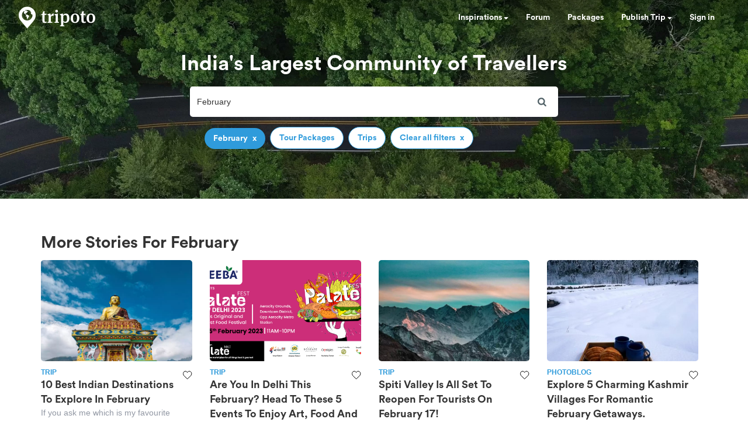

--- FILE ---
content_type: text/html; charset=utf-8
request_url: https://www.tripoto.com/search?keywords=February
body_size: 34266
content:
<!DOCTYPE html> <html dir="ltr" lang="en"> <head> <title>Tripoto</title> <meta name="theme-color" content="#2f9bdb"> <meta http-equiv="Content-Type" content="text/html; charset=utf-8"/> <meta name="p:domain_verify" content="5ce359dd0785c670efd0971a6ccbf30c"/> <meta name="viewport" content="width=device-width, initial-scale=1.0,maximum-scale=1.0"/> <meta property="fb:pages" content="321639637922428"/> <link rel="search" type="application/opensearchdescription+xml" href="https://www.tripoto.com/opensearch.xml" title="Tripoto search"/> <meta name="Access-Control-Allow-Origin" content="*" /> <link rel="shortcut icon" type="image/x-icon" href="https://cdn1.tripoto.com/assets/2.9/img/favicon.ico"/> <link rel="manifest" href="https://cdn1.tripoto.com/assets/2.9/resources/manifest.json"/> <link rel="canonical" href="https://www.tripoto.com/search" /> <meta name="google-play-app" content="app-id=com.tripoto"/> <meta property="al:android:url" content="https://www.tripoto.com/"/> <meta property="al:android:app_name" content="Travel Planner App To Plan Trips By Tripoto"/> <link rel="preload" href="https://cdn1.tripoto.com/assets/2.9/img/logo/tripoto.svg" as="image"/> <meta name="keywords" content=""/> <meta name="description" content=""/> <meta name="robots" content="noindex"/> <meta property="og:title" content=" "/> <meta property="og:image" content="https://cdn1.tripoto.com/media/filter/nl/img/311219/Image/1649352142_bg_road.jpg.webp"/> <meta property="og:image:width" content="960"/> <meta property="og:image:height" content="299"/> <meta property="og:url" content="https://www.tripoto.comsearch"/> <meta property="og:type" content="Article"/> <meta property="og:site_name" content="Tripoto"/> <meta property="fb:app_id" content="546191595440610"/> <meta property="article:publisher" content="https://www.tripoto.com/"/> <meta property="article:author" content="Tripoto"/> <meta name="twitter:card" content="summary_large_image"/> <meta name="twitter:site" content="@tripoto"/> <meta name="twitter:image" content="https://cdn1.tripoto.com/media/filter/nl/img/311219/Image/1649352142_bg_road.jpg.webp"/> <meta name="twitter:title" content=" "/> <meta name="twitter:description" content=""/> <meta name="twitter:url" content="https://www.tripoto.comsearch"/> <meta name="twitter:domain" content="tripoto.com"/> <meta name="twitter:app:name:iphone" content="Tripoto"/> <meta name="twitter:app:id:iphone" content="931179037"/> <meta name="twitter:app:name:ipad" content="Tripoto"/> <meta name="twitter:app:id:ipad" content="931179037"/> <meta name="twitter:app:name:googleplay" content="Tripoto"/> <meta name="twitter:app:id:googleplay" content="com.tripoto"/> <link rel="dns-prefetch" href="//cdn.tripoto.com/"> <link rel="dns-prefetch" href="//cdn1.tripoto.com/"> <link rel="dns-prefetch" href="//www.google-analytics.com/"> <link rel="dns-prefetch" href="//www.facebook.com/"> <link rel="dns-prefetch" href="//connect.facebook.net/"> <link rel="preload" href="https://cdn.tripoto.com/assets/aea0f07a74d2aeebc7773de6796e875a/css/fonts/fontawesome-webfont.woff2?v=4.7.0" as="font" type="font/woff2" crossorigin> <link rel="preload" href="https://cdn1.tripoto.com/assets/css/fonts/CircularAirPro-Bold.otf" as="font" type="font/otf" crossorigin> <style id='old-style'> * { box-sizing: border-box; } .font-circular { font-family: "Helvetica Neue", Helvetica, Arial, sans-serif; font-weight: 700; } body { font-family: "Helvetica Neue",Helvetica,Arial,sans-serif; font-size: 14px; line-height: 1.42857143; color: #506066; background: #fff; margin:0; padding:0; } .pull-right { float: right } header .dropdown ul { display: none; } header ul { list-style-type: none; margin: 5px 0px; padding: 0; } header ul li { display: inline-block; float: left; } header .collapse.navbar-collapse.pull-right { padding-right: 15px; } header ul li a, header ul li a:hover, header ul li a:active, header ul li a:visited { color: white;text-decoration:none;font-size:14px;cursor: pointer } .sign-in-space { width: 134px } .nav-parent { min-height:60px;width:100%;background:#2f9bdb;border-color:#2289c6;border:1px solid transparent; } .logo-image { padding:8px 0px 0px 10px; } .initially-invisible { visibility: hidden; } .navbar-nav { margin: 0; } .nav>li>a { position: relative; display: block; padding: 20px 15px; } .navbar-fixed-top { top:0 } .navbar-fixed-top, .navbar-fixed-bottom { position: fixed; right: 0; left: 0; z-index: 1030; } html{font-family:sans-serif;-ms-text-size-adjust:100%;-webkit-text-size-adjust:100%}body{margin:0}article,aside,details,figcaption,figure,footer,header,hgroup,main,menu,nav,section,summary{display:block}audio,canvas,progress,video{display:inline-block;vertical-align:baseline}audio:not([controls]){display:none;height:0}[hidden],template{display:none}a{background-color:transparent}a:active,a:hover{outline:0}abbr[title]{border-bottom:1px dotted}b,strong{font-weight:bold}dfn{font-style:italic}h1{font-size:2em;margin:0.67em 0}mark{background:#ff0;color:#000}small{font-size:80%}sub,sup{font-size:75%;line-height:0;position:relative;vertical-align:baseline}sup{top:-0.5em}sub{bottom:-0.25em}img{border:0}svg:not(:root){overflow:hidden}figure{margin:1em 40px}hr{-webkit-box-sizing:content-box;-moz-box-sizing:content-box;box-sizing:content-box;height:0}pre{overflow:auto}code,kbd,pre,samp{font-family:monospace, monospace;font-size:1em}button,input,optgroup,select,textarea{color:inherit;font:inherit;margin:0}button{overflow:visible}button,select{text-transform:none}button,html input[type="button"],input[type="reset"],input[type="submit"]{-webkit-appearance:button;cursor:pointer}button[disabled],html input[disabled]{cursor:default}button::-moz-focus-inner,input::-moz-focus-inner{border:0;padding:0}input{line-height:normal}input[type="checkbox"],input[type="radio"]{-webkit-box-sizing:border-box;-moz-box-sizing:border-box;box-sizing:border-box;padding:0}input[type="number"]::-webkit-inner-spin-button,input[type="number"]::-webkit-outer-spin-button{height:auto}input[type="search"]{-webkit-appearance:textfield;-webkit-box-sizing:content-box;-moz-box-sizing:content-box;box-sizing:content-box}input[type="search"]::-webkit-search-cancel-button,input[type="search"]::-webkit-search-decoration{-webkit-appearance:none}fieldset{border:1px solid #c0c0c0;margin:0 2px;padding:0.35em 0.625em 0.75em}legend{border:0;padding:0}textarea{overflow:auto}optgroup{font-weight:bold}table{border-collapse:collapse;border-spacing:0}td,th{padding:0}*{-webkit-box-sizing:border-box;-moz-box-sizing:border-box;box-sizing:border-box}*:before,*:after{-webkit-box-sizing:border-box;-moz-box-sizing:border-box;box-sizing:border-box}html{font-size:10px;-webkit-tap-highlight-color:rgba(0,0,0,0)}body{font-family:"Helvetica Neue",Helvetica,Arial,sans-serif;font-size:14px;line-height:1.42857143;color:#333;background-color:#fff}input,button,select,textarea{font-family:inherit;font-size:inherit;line-height:inherit}a{color:#337ab7;text-decoration:none}a:hover,a:focus{color:#23527c;text-decoration:underline}a:focus{outline:5px auto -webkit-focus-ring-color;outline-offset:-2px}figure{margin:0}img{vertical-align:middle}.img-responsive{display:block;max-width:100%;height:auto}.img-rounded{border-radius:6px}.img-thumbnail{padding:4px;line-height:1.42857143;background-color:#fff;border:1px solid #ddd;border-radius:4px;-webkit-transition:all .2s ease-in-out;-o-transition:all .2s ease-in-out;transition:all .2s ease-in-out;display:inline-block;max-width:100%;height:auto}.img-circle{border-radius:50%}hr{margin-top:20px;margin-bottom:20px;border:0;border-top:1px solid #eee}.sr-only{position:absolute;width:1px;height:1px;margin:-1px;padding:0;overflow:hidden;clip:rect(0, 0, 0, 0);border:0}.sr-only-focusable:active,.sr-only-focusable:focus{position:static;width:auto;height:auto;margin:0;overflow:visible;clip:auto}[role="button"]{cursor:pointer}.container{margin-right:auto;margin-left:auto;padding-left:15px;padding-right:15px}@media (min-width:768px){.container{width:750px}}@media (min-width:992px){.container{width:970px}}@media (min-width:1200px){.container{width:1170px}}.container-fluid{margin-right:auto;margin-left:auto;padding-left:15px;padding-right:15px}.row{margin-left:-15px;margin-right:-15px}.col-xs-1, .col-sm-1, .col-md-1, .col-lg-1, .col-xs-2, .col-sm-2, .col-md-2, .col-lg-2, .col-xs-3, .col-sm-3, .col-md-3, .col-lg-3, .col-xs-4, .col-sm-4, .col-md-4, .col-lg-4, .col-xs-5, .col-sm-5, .col-md-5, .col-lg-5, .col-xs-6, .col-sm-6, .col-md-6, .col-lg-6, .col-xs-7, .col-sm-7, .col-md-7, .col-lg-7, .col-xs-8, .col-sm-8, .col-md-8, .col-lg-8, .col-xs-9, .col-sm-9, .col-md-9, .col-lg-9, .col-xs-10, .col-sm-10, .col-md-10, .col-lg-10, .col-xs-11, .col-sm-11, .col-md-11, .col-lg-11, .col-xs-12, .col-sm-12, .col-md-12, .col-lg-12{position:relative;min-height:1px;padding-left:15px;padding-right:15px}.col-xs-1, .col-xs-2, .col-xs-3, .col-xs-4, .col-xs-5, .col-xs-6, .col-xs-7, .col-xs-8, .col-xs-9, .col-xs-10, .col-xs-11, .col-xs-12{float:left}.col-xs-12{width:100%}.col-xs-11{width:91.66666667%}.col-xs-10{width:83.33333333%}.col-xs-9{width:75%}.col-xs-8{width:66.66666667%}.col-xs-7{width:58.33333333%}.col-xs-6{width:50%}.col-xs-5{width:41.66666667%}.col-xs-4{width:33.33333333%}.col-xs-3{width:25%}.col-xs-2{width:16.66666667%}.col-xs-1{width:8.33333333%}.col-xs-pull-12{right:100%}.col-xs-pull-11{right:91.66666667%}.col-xs-pull-10{right:83.33333333%}.col-xs-pull-9{right:75%}.col-xs-pull-8{right:66.66666667%}.col-xs-pull-7{right:58.33333333%}.col-xs-pull-6{right:50%}.col-xs-pull-5{right:41.66666667%}.col-xs-pull-4{right:33.33333333%}.col-xs-pull-3{right:25%}.col-xs-pull-2{right:16.66666667%}.col-xs-pull-1{right:8.33333333%}.col-xs-pull-0{right:auto}.col-xs-push-12{left:100%}.col-xs-push-11{left:91.66666667%}.col-xs-push-10{left:83.33333333%}.col-xs-push-9{left:75%}.col-xs-push-8{left:66.66666667%}.col-xs-push-7{left:58.33333333%}.col-xs-push-6{left:50%}.col-xs-push-5{left:41.66666667%}.col-xs-push-4{left:33.33333333%}.col-xs-push-3{left:25%}.col-xs-push-2{left:16.66666667%}.col-xs-push-1{left:8.33333333%}.col-xs-push-0{left:auto}.col-xs-offset-12{margin-left:100%}.col-xs-offset-11{margin-left:91.66666667%}.col-xs-offset-10{margin-left:83.33333333%}.col-xs-offset-9{margin-left:75%}.col-xs-offset-8{margin-left:66.66666667%}.col-xs-offset-7{margin-left:58.33333333%}.col-xs-offset-6{margin-left:50%}.col-xs-offset-5{margin-left:41.66666667%}.col-xs-offset-4{margin-left:33.33333333%}.col-xs-offset-3{margin-left:25%}.col-xs-offset-2{margin-left:16.66666667%}.col-xs-offset-1{margin-left:8.33333333%}.col-xs-offset-0{margin-left:0}@media (min-width:768px){.col-sm-1, .col-sm-2, .col-sm-3, .col-sm-4, .col-sm-5, .col-sm-6, .col-sm-7, .col-sm-8, .col-sm-9, .col-sm-10, .col-sm-11, .col-sm-12{float:left}.col-sm-12{width:100%}.col-sm-11{width:91.66666667%}.col-sm-10{width:83.33333333%}.col-sm-9{width:75%}.col-sm-8{width:66.66666667%}.col-sm-7{width:58.33333333%}.col-sm-6{width:50%}.col-sm-5{width:41.66666667%}.col-sm-4{width:33.33333333%}.col-sm-3{width:25%}.col-sm-2{width:16.66666667%}.col-sm-1{width:8.33333333%}.col-sm-pull-12{right:100%}.col-sm-pull-11{right:91.66666667%}.col-sm-pull-10{right:83.33333333%}.col-sm-pull-9{right:75%}.col-sm-pull-8{right:66.66666667%}.col-sm-pull-7{right:58.33333333%}.col-sm-pull-6{right:50%}.col-sm-pull-5{right:41.66666667%}.col-sm-pull-4{right:33.33333333%}.col-sm-pull-3{right:25%}.col-sm-pull-2{right:16.66666667%}.col-sm-pull-1{right:8.33333333%}.col-sm-pull-0{right:auto}.col-sm-push-12{left:100%}.col-sm-push-11{left:91.66666667%}.col-sm-push-10{left:83.33333333%}.col-sm-push-9{left:75%}.col-sm-push-8{left:66.66666667%}.col-sm-push-7{left:58.33333333%}.col-sm-push-6{left:50%}.col-sm-push-5{left:41.66666667%}.col-sm-push-4{left:33.33333333%}.col-sm-push-3{left:25%}.col-sm-push-2{left:16.66666667%}.col-sm-push-1{left:8.33333333%}.col-sm-push-0{left:auto}.col-sm-offset-12{margin-left:100%}.col-sm-offset-11{margin-left:91.66666667%}.col-sm-offset-10{margin-left:83.33333333%}.col-sm-offset-9{margin-left:75%}.col-sm-offset-8{margin-left:66.66666667%}.col-sm-offset-7{margin-left:58.33333333%}.col-sm-offset-6{margin-left:50%}.col-sm-offset-5{margin-left:41.66666667%}.col-sm-offset-4{margin-left:33.33333333%}.col-sm-offset-3{margin-left:25%}.col-sm-offset-2{margin-left:16.66666667%}.col-sm-offset-1{margin-left:8.33333333%}.col-sm-offset-0{margin-left:0}}@media (min-width:992px){.col-md-1, .col-md-2, .col-md-3, .col-md-4, .col-md-5, .col-md-6, .col-md-7, .col-md-8, .col-md-9, .col-md-10, .col-md-11, .col-md-12{float:left}.col-md-12{width:100%}.col-md-11{width:91.66666667%}.col-md-10{width:83.33333333%}.col-md-9{width:75%}.col-md-8{width:66.66666667%}.col-md-7{width:58.33333333%}.col-md-6{width:50%}.col-md-5{width:41.66666667%}.col-md-4{width:33.33333333%}.col-md-3{width:25%}.col-md-2{width:16.66666667%}.col-md-1{width:8.33333333%}.col-md-pull-12{right:100%}.col-md-pull-11{right:91.66666667%}.col-md-pull-10{right:83.33333333%}.col-md-pull-9{right:75%}.col-md-pull-8{right:66.66666667%}.col-md-pull-7{right:58.33333333%}.col-md-pull-6{right:50%}.col-md-pull-5{right:41.66666667%}.col-md-pull-4{right:33.33333333%}.col-md-pull-3{right:25%}.col-md-pull-2{right:16.66666667%}.col-md-pull-1{right:8.33333333%}.col-md-pull-0{right:auto}.col-md-push-12{left:100%}.col-md-push-11{left:91.66666667%}.col-md-push-10{left:83.33333333%}.col-md-push-9{left:75%}.col-md-push-8{left:66.66666667%}.col-md-push-7{left:58.33333333%}.col-md-push-6{left:50%}.col-md-push-5{left:41.66666667%}.col-md-push-4{left:33.33333333%}.col-md-push-3{left:25%}.col-md-push-2{left:16.66666667%}.col-md-push-1{left:8.33333333%}.col-md-push-0{left:auto}.col-md-offset-12{margin-left:100%}.col-md-offset-11{margin-left:91.66666667%}.col-md-offset-10{margin-left:83.33333333%}.col-md-offset-9{margin-left:75%}.col-md-offset-8{margin-left:66.66666667%}.col-md-offset-7{margin-left:58.33333333%}.col-md-offset-6{margin-left:50%}.col-md-offset-5{margin-left:41.66666667%}.col-md-offset-4{margin-left:33.33333333%}.col-md-offset-3{margin-left:25%}.col-md-offset-2{margin-left:16.66666667%}.col-md-offset-1{margin-left:8.33333333%}.col-md-offset-0{margin-left:0}}@media (min-width:1200px){.col-lg-1, .col-lg-2, .col-lg-3, .col-lg-4, .col-lg-5, .col-lg-6, .col-lg-7, .col-lg-8, .col-lg-9, .col-lg-10, .col-lg-11, .col-lg-12{float:left}.col-lg-12{width:100%}.col-lg-11{width:91.66666667%}.col-lg-10{width:83.33333333%}.col-lg-9{width:75%}.col-lg-8{width:66.66666667%}.col-lg-7{width:58.33333333%}.col-lg-6{width:50%}.col-lg-5{width:41.66666667%}.col-lg-4{width:33.33333333%}.col-lg-3{width:25%}.col-lg-2{width:16.66666667%}.col-lg-1{width:8.33333333%}.col-lg-pull-12{right:100%}.col-lg-pull-11{right:91.66666667%}.col-lg-pull-10{right:83.33333333%}.col-lg-pull-9{right:75%}.col-lg-pull-8{right:66.66666667%}.col-lg-pull-7{right:58.33333333%}.col-lg-pull-6{right:50%}.col-lg-pull-5{right:41.66666667%}.col-lg-pull-4{right:33.33333333%}.col-lg-pull-3{right:25%}.col-lg-pull-2{right:16.66666667%}.col-lg-pull-1{right:8.33333333%}.col-lg-pull-0{right:auto}.col-lg-push-12{left:100%}.col-lg-push-11{left:91.66666667%}.col-lg-push-10{left:83.33333333%}.col-lg-push-9{left:75%}.col-lg-push-8{left:66.66666667%}.col-lg-push-7{left:58.33333333%}.col-lg-push-6{left:50%}.col-lg-push-5{left:41.66666667%}.col-lg-push-4{left:33.33333333%}.col-lg-push-3{left:25%}.col-lg-push-2{left:16.66666667%}.col-lg-push-1{left:8.33333333%}.col-lg-push-0{left:auto}.col-lg-offset-12{margin-left:100%}.col-lg-offset-11{margin-left:91.66666667%}.col-lg-offset-10{margin-left:83.33333333%}.col-lg-offset-9{margin-left:75%}.col-lg-offset-8{margin-left:66.66666667%}.col-lg-offset-7{margin-left:58.33333333%}.col-lg-offset-6{margin-left:50%}.col-lg-offset-5{margin-left:41.66666667%}.col-lg-offset-4{margin-left:33.33333333%}.col-lg-offset-3{margin-left:25%}.col-lg-offset-2{margin-left:16.66666667%}.col-lg-offset-1{margin-left:8.33333333%}.col-lg-offset-0{margin-left:0}}.clearfix:before,.clearfix:after,.container:before,.container:after,.container-fluid:before,.container-fluid:after,.row:before,.row:after{content:" ";display:table}.clearfix:after,.container:after,.container-fluid:after,.row:after{clear:both}.center-block{display:block;margin-left:auto;margin-right:auto}.pull-right{float:right !important}.pull-left{float:left !important}.hide{display:none !important}.show{display:block !important}.invisible{visibility:hidden}.text-hide{font:0/0 a;color:transparent;text-shadow:none;background-color:transparent;border:0}.hidden{display:none !important}.affix{position:fixed}@-ms-viewport{width:device-width}.visible-xs,.visible-sm,.visible-md,.visible-lg{display:none !important}.visible-xs-block,.visible-xs-inline,.visible-xs-inline-block,.visible-sm-block,.visible-sm-inline,.visible-sm-inline-block,.visible-md-block,.visible-md-inline,.visible-md-inline-block,.visible-lg-block,.visible-lg-inline,.visible-lg-inline-block{display:none !important}@media (max-width:767px){.visible-xs{display:block !important}table.visible-xs{display:table !important}tr.visible-xs{display:table-row !important}th.visible-xs,td.visible-xs{display:table-cell !important}}@media (max-width:767px){.visible-xs-block{display:block !important}}@media (max-width:767px){.visible-xs-inline{display:inline !important}}@media (max-width:767px){.visible-xs-inline-block{display:inline-block !important}}@media (min-width:768px) and (max-width:991px){.visible-sm{display:block !important}table.visible-sm{display:table !important}tr.visible-sm{display:table-row !important}th.visible-sm,td.visible-sm{display:table-cell !important}}@media (min-width:768px) and (max-width:991px){.visible-sm-block{display:block !important}}@media (min-width:768px) and (max-width:991px){.visible-sm-inline{display:inline !important}}@media (min-width:768px) and (max-width:991px){.visible-sm-inline-block{display:inline-block !important}}@media (min-width:992px) and (max-width:1199px){.visible-md{display:block !important}table.visible-md{display:table !important}tr.visible-md{display:table-row !important}th.visible-md,td.visible-md{display:table-cell !important}}@media (min-width:992px) and (max-width:1199px){.visible-md-block{display:block !important}}@media (min-width:992px) and (max-width:1199px){.visible-md-inline{display:inline !important}}@media (min-width:992px) and (max-width:1199px){.visible-md-inline-block{display:inline-block !important}}@media (min-width:1200px){.visible-lg{display:block !important}table.visible-lg{display:table !important}tr.visible-lg{display:table-row !important}th.visible-lg,td.visible-lg{display:table-cell !important}}@media (min-width:1200px){.visible-lg-block{display:block !important}}@media (min-width:1200px){.visible-lg-inline{display:inline !important}}@media (min-width:1200px){.visible-lg-inline-block{display:inline-block !important}}@media (max-width:767px){.hidden-xs{display:none !important}}@media (min-width:768px) and (max-width:991px){.hidden-sm{display:none !important}}@media (min-width:992px) and (max-width:1199px){.hidden-md{display:none !important}}@media (min-width:1200px){.hidden-lg{display:none !important}}.visible-print{display:none !important}@media print{.visible-print{display:block !important}table.visible-print{display:table !important}tr.visible-print{display:table-row !important}th.visible-print,td.visible-print{display:table-cell !important}}.visible-print-block{display:none !important}@media print{.visible-print-block{display:block !important}}.visible-print-inline{display:none !important}@media print{.visible-print-inline{display:inline !important}}.visible-print-inline-block{display:none !important}@media print{.visible-print-inline-block{display:inline-block !important}}@media print{.hidden-print{display:none !important}} :root{--theme-color:#2f9bdb;--grey-color:#9197a3}html{font-size:100%;scroll-behavior:smooth}body{font-family:helvetica,arial,sans-serif}.background-loader:not([loaded]),img[data-src]{background-color:#fafafa;background:linear-gradient(270deg,#fafafa,#ddd,#fafafa,#ddd,#fafafa) 0 0/500% 500%;-webkit-animation:lazy-load 1s ease infinite;-moz-animation:lazy-load 1s ease infinite;animation:lazy-load 1s ease infinite}@font-face{font-family:circularairpro-bold;src:url(https://cdn1.tripoto.com/assets/css/fonts/CircularAirPro-Bold.otf);font-display:swap}.font-circular{font-family:circularairpro-bold,Helvetica,Arial,sans-serif;font-weight:700}.h1,.h2,.h3,h1,h2,h3{margin-top:20px;margin-bottom:10px}h3{font-size:24px}.h1,.h2,.h3,.h4,.h5,.h6,h1,h2,h3,h4,h5,h6{font-family:inherit;font-weight:500;line-height:1.1;color:inherit}footer .footer-list .footer-link{display:block;margin:8px 0}.container-title:before{display:block;content:"";height:70px;margin:-70px 0 0}.margin-auto{margin:0 auto!important}.margin-default{margin:15px!important}.margin-med{margin:12px!important}.margin-small{margin:8px!important}.margin-xsmall{margin:4px!important}.margin-none{margin:0!important}.margin-left-none{margin-left:0!important}.margin-right-none{margin-right:0!important}.margin-top-none{margin-top:0!important}.margin-bottom-none{margin-bottom:0!important}.margin-row-large{margin-top:30px!important;margin-bottom:30px!important}.margin-row-default{margin-top:15px!important;margin-bottom:15px!important}.margin-row-med{margin-top:12px!important;margin-bottom:12px!important}.margin-row-small{margin-top:8px!important;margin-bottom:8px!important}.margin-row-xsmall{margin-top:4px!important;margin-bottom:4px!important}.margin-col-default{margin-left:15px!important;margin-right:15px!important}.margin-col-med{margin-left:12px!important;margin-right:12px!important}.margin-col-small{margin-left:8px!important;margin-right:8px!important}.margin-col-xsmall{margin-left:4px!important;margin-right:4px!important}.margin-top-large{margin-top:30px}.margin-right-large{margin-right:30px!important}.margin-bottom-large{margin-bottom:30px!important}.margin-left-large{margin-left:30px!important}.margin-top-default{margin-top:15px!important}.margin-right-default{margin-right:15px!important}.margin-bottom-default{margin-bottom:15px!important}.margin-left-default{margin-left:15px!important}.margin-top-med{margin-top:12px!important}.margin-right-med{margin-right:12px!important}.margin-bottom-med{margin-bottom:12px!important}.margin-left-med{margin-left:12px!important}.margin-top-small{margin-top:8px!important}.margin-right-small{margin-right:8px!important}.margin-bottom-small{margin-bottom:8px!important}.margin-left-small{margin-left:8px!important}.margin-top-xsmall{margin-top:4px!important}.margin-right-xsmall{margin-right:4px!important}.margin-bottom-xsmall{margin-bottom:4px!important}.margin-left-xsmall{margin-left:4px!important}.margin-left-auto{margin-left:auto!important}.padding-large{padding:30px}.padding-default{padding:15px}.padding-med{padding:12px}.padding-small{padding:8px}.padding-xsmall{padding:4px}.padding-none{padding:0!important}.padding-left-none{padding-left:0!important}.padding-right-none{padding-right:0!important}.padding-col-none{padding-left:0!important;padding-right:0!important}.padding-top-none{padding-top:0}.padding-bottom-none{padding-bottom:0}.padding-row-none{padding-top:0!important;padding-bottom:0!important}.padding-row-large{padding-top:30px;padding-bottom:30px}.padding-row-default{padding-top:15px;padding-bottom:15px}.padding-row-med{padding-top:12px;padding-bottom:12px}.padding-row-small{padding-top:8px;padding-bottom:8px}.padding-row-xsmall{padding-top:4px;padding-bottom:4px}.padding-col-large{padding-left:30px;padding-right:30px}.padding-col-default{padding-left:15px;padding-right:15px}.padding-col-med{padding-left:12px;padding-right:12px}.padding-col-small{padding-left:8px;padding-right:8px}.padding-col-xsmall{padding-left:4px;padding-right:4px}.padding-top-large{padding-top:30px}.padding-right-large{padding-right:30px}.padding-bottom-large{padding-bottom:30px}.padding-left-large{padding-left:30px}.padding-top-default{padding-top:15px}.padding-right-default{padding-right:15px}.padding-bottom-default{padding-bottom:15px}.padding-left-default{padding-left:15px}.padding-top-med{padding-top:12px}.padding-right-med{padding-right:12px}.padding-bottom-med{padding-bottom:12px}.padding-left-med{padding-left:12px}.padding-top-small{padding-top:8px}.padding-right-small{padding-right:8px}.padding-bottom-small{padding-bottom:8px}.padding-left-small{padding-left:8px}.padding-top-xsmall{padding-top:4px}.padding-right-xsmall{padding-right:4px}.padding-bottom-xsmall{padding-bottom:4px}.padding-left-xsmall{padding-left:4px}.font-arial{font-family:-apple-system,helvetica,arial,sans-serif;font-weight:400}.font-zero{font-size:0!important}.font-inherit{font-family:inherit}.font-weight-normal{font-weight:400}.font-8{font-size:8px}.font-weight-500{font-weight:500}.font-bold{font-weight:700!important}.font-normal{font-weight:400}.font-thin{font-weight:300}.font-xs{font-size:10px}.font-small{font-size:12px!important}.font-default{font-size:14px}.font-med{font-size:16px!important}.font-lg{font-size:18px}.font-xlg{font-size:20px}.font-xxlg{font-size:24px}.font-26{font-size:26px}.font-28{font-size:28px}.font-32{font-size:32px}.font-36{font-size:36px}.font-smoothing{-webkit-font-smoothing:antialiased}.font-helvetica{font-family:-apple-system,helvetica,arial,sans-serif!important}.color-white-on-hover:active,.color-white-on-hover:focus,.color-white-on-hover:hover,.hover-parent:hover .color-white-on-parent-hover{color:#fff}.color-blue-on-hover:active,.color-blue-on-hover:focus,.color-blue-on-hover:hover{color:#2f9bdb}.color-grey{color:#9197a3}.color-grey-on-hover:active,.color-grey-on-hover:focus,.color-grey-on-hover:hover{color:#9197a3}.color-light-grey{color:rgba(80,96,102,.3)}.color-dark-grey{color:#4c4c4c}.color-dark,.color-dark-on-hover:active,.color-dark-on-hover:focus,.color-dark-on-hover:hover{color:#333}.color-stardust,.color-stardust-on-hover:active,.color-stardust-on-hover:focus,.color-stardust-on-hover:hover{color:#506066}.color-blue{color:#2f9bdb}.color-white{color:#fff}.color-green{color:#63c394}.color-dark-green{color:#359391}.color-hotels,.color-hotels-on-hover:active,.color-hotels-on-hover:hover{color:#ff796b}.color-red{color:red}.color-orange{color:#f63}.color-orange-on-hover:active,.color-orange-on-hover:focus,.color-orange-on-hover:hover{color:#f63}.color-facebook{color:#3b5998}.color-yellow{color:#f4bc42}.color-violet,.color-violet-on-hover:hover{color:#8e44ad}.border-color-violet,.border-color-violet-on-hover:hover{border-color:#8e44ad}.background-cover{background-size:cover;object-fit:cover}.background-white,.background-white-on-hover:hover{background-color:#fff}.background-grey{background-color:#f7f7f7}.background-red{background:red}.background-yellow{background:#f4bc42}.background-none{background:0 0}.background-light-orange{background-color:#ff796b}.background-orange{background-color:#f63}.background-blue,.background-blue-on-hover:hover{background:#2f9bdb}.background-light-blue{background:rgba(47,155,219,.05)}.background-medium-blue{background:#cbe5f6}.background-lightgrey{background-color:#fafafa}.background-lightgrey-on-hover:hover{background-color:#fafafa}.background-darker-on-hover:hover{background-color:rgba(0,0,0,.3)}.background-facebook{background:#3b5998}.background-green{background-color:#63c394}.background-dark-green{background-color:#359391}.background-black{background:#111}.background-blue-gradient{background:#2f9bdb;background:-webkit-linear-gradient(#5ccbf0,#2f9bdb);background:-o-linear-gradient(#5ccbf0,#2f9bdb);background:-moz-linear-gradient(#5ccbf0,#2f9bdb);background:linear-gradient(#5ccbf0,#2f9bdb)}.background-blue-gradient-inverse{background:#2f9bdb;background:-webkit-linear-gradient(#2f9bdb,#5ccbf0);background:-o-linear-gradient(#2f9bdb,#5ccbf0);background:-moz-linear-gradient(#2f9bdb,#5ccbf0);background:linear-gradient(#2f9bdb,#5ccbf0)}.bottom-overlay{background:-webkit-linear-gradient(to bottom,rgba(255,255,255,0),rgba(0,0,0,.5));background:-moz-linear-gradient(to bottom,rgba(255,255,255,0),rgba(0,0,0,.5));background:-o-linear-gradient(to bottom,rgba(255,255,255,0),rgba(0,0,0,.5));background:linear-gradient(to bottom,rgba(255,255,255,0),rgba(0,0,0,.5))}.overlay{position:absolute;top:0;width:100%;height:100%;background:-webkit-linear-gradient(transparent,transparent,rgba(0,0,0,.9));background:-moz-linear-gradient(transparent,transparent,rgba(0,0,0,.9));background:-o-linear-gradient(transparent,transparent,rgba(0,0,0,.9));background:linear-gradient(transparent,transparent,rgba(0,0,0,.9))}.dropdown-menu.dropdown-left{right:0;left:auto}.tag-arrow{width:0;height:0;top:0;right:-10px;position:absolute;border-color:transparent;border-style:solid;border-width:13px 0 11.5px 10px}.background-white .tag-arrow{border-left-color:#fff}.background-grey .tag-arrow{border-left-color:#f7f7f7}.background-red .tag-arrow{border-left-color:red}.background-light-orange .tag-arrow{border-left-color:#ff796b}.background-blue .tag-arrow,.background-blue-on-hover:hover .tag-arrow{border-left-color:#2f9bdb}.background-light-blue .tag-arrow{border-left-color:rgba(47,155,219,.05)}.background-lightgrey .tag-arrow,.background-lightgrey-on-hover:hover .tag-arrow{border-left-color:#fafafa}.background-facebook .tag-arrow{border-left-color:#3b5998}.background-green .tag-arrow{border-left-color:#63c394}.background-dark-green .tag-arrow{border-left-color:#359391}.background-black .tag-arrow{border-left-color:#111}.alternate-background-card:nth-child(6n) .background-alternate:not([loaded]),.container-card:nth-child(6n) .background-alternate:not([loaded]),.feed-card:nth-child(6n) .background-alternate:not([loaded]){background-color:#b0d2df}.alternate-background-card:nth-child(6n+1) .background-alternate:not([loaded]),.container-card:nth-child(6n+1) .background-alternate:not([loaded]),.feed-card:nth-child(6n+1) .background-alternate:not([loaded]){background-color:#b0dfc8}.alternate-background-card:nth-child(6n+2) .background-alternate:not([loaded]),.container-card:nth-child(6n+2) .background-alternate:not([loaded]),.feed-card:nth-child(6n+2) .background-alternate:not([loaded]){background-color:#dfd8b0}.alternate-background-card:nth-child(6n+3) .background-alternate:not([loaded]),.container-card:nth-child(6n+3) .background-alternate:not([loaded]),.feed-card:nth-child(6n+3) .background-alternate:not([loaded]){background-color:#b0bfdf}.alternate-background-card:nth-child(6n+4) .background-alternate:not([loaded]),.container-card:nth-child(6n+4) .background-alternate:not([loaded]),.feed-card:nth-child(6n+4) .background-alternate:not([loaded]){background-color:#dfb6b0}.alternate-background-card:nth-child(6n+5) .background-alternate:not([loaded]),.container-card:nth-child(6n+5) .background-alternate:not([loaded]),.feed-card:nth-child(6n+5) .background-alternate:not([loaded]){background-color:#c9dfb0}.line-height-14{line-height:14px}.line-height-18{line-height:18px}.line-height-1{line-height:1}.line-height-24{line-height:24px!important}.line-height-30{line-height:30px!important}.line-height-34{line-height:34px}.chevron-toggle{cursor:pointer;position:relative;transform:rotate(0)}.collapsed .chevron-toggle{transform:rotate(90deg)}.box-shadow-default{border:1px solid rgba(145,151,163,.2);box-shadow:0 5px 10px 0 #dddddd80}.box-shadow-on-hover:hover{box-shadow:0 5px 10px 0 #dddddd80}.border-radius-extra-large{border-radius:100px}.border-radius-large{border-radius:10px}.border-radius-normal{border-radius:5px}.border-radius-small{border-radius:2px}.border-radius-none{border-radius:0}.border-tl-radius-small{border-top-left-radius:2px}.border-tr-radius-small{border-top-right-radius:2px}.border-bl-radius-small{border-bottom-left-radius:2px}.border-br-radius-small{border-bottom-right-radius:2px}.border-tr-radius-normal{border-top-right-radius:5px}.border-br-radius-normal{border-bottom-right-radius:5px}.border-transparent{border:1px solid transparent!important}.border-white{border:1px solid #fff!important}.border-grey{border:1px solid #ddd}.border-top-grey{border-top:1px solid #ddd}.border-tr-radius-0{border-top-right-radius:0}.border-bl-radius-0{border-bottom-left-radius:0}.border-br-radius-0{border-bottom-right-radius:0}.border-bottom-grey{border-bottom:1px solid #ddd}.border-left-grey{border-left:1px solid #ddd}.border-right-grey{border-right:1px solid #ddd}.border-light-grey{border:1px solid #f1f1f1}.border-top-light-grey{border-top:1px solid #f1f1f1}.border-bottom-light-grey{border-bottom:1px solid #f1f1f1}.border-left-light-grey{border-left:1px solid #f1f1f1}.border-blue{border:1px solid #2f9bdb}.border-grey-on-hover:hover{border:1px solid #ddd}.border-dark-green{border:1px solid #359391}.border-orange{border:1px solid #f63}.border-top-none{border-top:none}.border-left-none{border-left:none}.border-right-none{border-right:none}.border-bottom-none{border-bottom:none!important}.border-none{border:none}.box-shadow-container{box-shadow:0 1px 4px rgba(0,0,0,.04);border:1px solid rgba(0,0,0,.09)}.box-shadow-card{box-shadow:0 0 3px rgba(0,0,0,.25)}.box-shadow-none{box-shadow:none}.box-shadow-none-form,.box-shadow-none-form:active,.box-shadow-none-form:focus,.box-shadow-none-form:hover,.box-shadow-none-form:visited{box-shadow:none}.ellipsis-3{overflow:hidden;line-height:1.3em;max-height:3.9em}.object-cover{object-fit:cover}.object-contain{object-fit:contain}.text-center{text-align:center!important}.text-left{text-align:left}.text-right{text-align:right}.col-centered{margin:0 auto!important;float:none!important;display:inherit}.vertical-top{vertical-align:top}.vertical-bottom{vertical-align:bottom}.vertical-sub{vertical-align:sub}.text-strikethrough{text-decoration:line-through}.text-underline{text-decoration:underline}.text-underline-hover:hover{text-decoration:underline}.font-italic{font-style:italic}.text-decoration-none{text-decoration:none}.text-decoration-none:active,.text-decoration-none:hover,.text-decoration-none:visited{text-decoration:none}.col-middle{position:absolute;top:50%;left:50%;transform:translate(-50%,-50%)}.width-100{width:100%}.width-75{width:75%}.width-33{width:33%}.width-auto{width:auto}.height-100{height:100%}.height-100vh{height:100vh}.height-100dvh{height:100dvh}.height-auto{height:auto!important}.height-100vh-with-header{height:calc(100vh - 60px)}.max-height-review-modal{max-height:500px}.max-fit{max-height:100%;max-width:100%}.display-inline-block{display:inline-block}.display-inline{display:inline}.display-table{display:table}.display-table-row{display:table-row}.display-table-cell{display:table-cell}.display-none{display:none}.display-block{display:block}.display-flex{display:-webkit-box!important;display:-moz-box!important;display:-ms-flexbox!important;display:-webkit-flex!important;display:flex!important}.flex-wrap{-webkit-flex-flow:wrap;-moz-flex-flow:wrap;-ms-flex-flow:wrap;-ms-flex-wrap:wrap;flex-flow:wrap}.flex-nowrap{-webkit-flex-flow:nowrap;-moz-flex-flow:nowrap;-ms-flex-flow:nowrap;-ms-flex-wrap:nowrap;flex-flow:nowrap}.flex-baseline{align-items:baseline}.flex-center{align-items:center}.flex-end{align-items:flex-end}.flex-direction-column{flex-direction:column}.flex-container:after,.flex-container:before{display:none}.justify-space-between{justify-content:space-between}.justify-space-around{justify-content:space-around}.justify-center{justify-content:center}.nolist{list-style:none}.text-left{text-align:left}.relative{position:relative}.absolute{position:absolute}.position-static{position:static}.position-sticky{position:-webkit-sticky;position:sticky}.bottom-0{bottom:0}.top-0{top:0}.left-0{left:0}.right-0{right:0}.z-index-1{z-index:1!important}.z-index-highest{z-index:99!important}.z-index-1040{z-index:1040!important}.overflow-hidden{overflow:hidden}.overflow-scroll{overflow:scroll}.overflow-auto{overflow:auto}.overflow-y-scroll{overflow-y:scroll}.hide-scrollbar::-webkit-scrollbar{display:none}.hide-scrollbar{-ms-overflow-style:none;scrollbar-width:none}.ellipsis{text-overflow:ellipsis;overflow:hidden;white-space:nowrap}.no-wrap{white-space:nowrap}.vertical-align-top{vertical-align:top}.vertical-align-middle{vertical-align:middle}.vertical-align-base{vertical-align:baseline}.vertical-align-super{vertical-align:super}.pointer{cursor:pointer}.cursor-default{cursor:default}.cursor-not-allowed{cursor:not-allowed!important}.disable-click{pointer-events:none!important;cursor:default}.outline-none,.outline-none:active,.outline-none:focus,.outline-none:hover{outline:0}.noselect{-webkit-touch-callout:none;-webkit-user-select:none;-khtml-user-select:none;-moz-user-select:none;-ms-user-select:none;user-select:none}.no-resize{resize:none}.box-sizing-content{box-sizing:content-box}.transition-all-fast{transition:all .4s}.text-capitalize{text-transform:capitalize}.break-word{word-wrap:break-word}.break-word-all{word-wrap:break-word;word-break:break-all}.nl2br{white-space:pre-line}.hover-parent:hover .hide-on-parent-hover{display:none}.hover-parent .show-on-parent-hover{display:none}.hover-parent:hover .show-on-parent-hover{display:initial}g-recaptcha>div{margin:0 auto}.lbl{padding:2px 4px;border-radius:4px}.lbl.inline{display:inline-block;margin-right:4px;margin-bottom:4px}.btn.active.focus,.btn.active:focus,.btn.focus,.btn:active.focus,.btn:active:focus,.btn:focus{outline:0}.btn-default:active,.btn-default:focus,.btn-default:hover,.btn-default:visited,.open>.dropdown-toggle.btn-default{background-color:transparent}.btn-fb{background-color:#4a66a0;border:1px solid #4a66a0;color:#fff}.btn-google{background-color:#dd4b39;border:1px solid #dd4b39;color:#fff}.btn-google-white{background-color:#fff;box-shadow:rgba(0,0,0,.2) 0 1px 3px 0!important;color:#7a7878}.btn-whatsapp{background-color:#25d366;border:1px solid #25d366;color:#fff}.btn-action{background-color:#f27669;border:1px solid #f27669;color:#fff}.btn-review{background-color:#2f9bdb;color:#fff;padding-left:30px;padding-right:30px;font-size:14px}.btn-link{border:#8f8f8f22 1px solid;border-radius:5px;padding:2px 8px;cursor:pointer}.btn-link:focus,.btn-link:hover{border:#8f8f8f55 1px solid}.hide-input-spinner,.hide-input-spinner::-webkit-inner-spin-button,.hide-input-spinner::-webkit-outer-spin-button{appearance:none;-webkit-appearance:none;-moz-appearance:textfield}@-webkit-keyframes lazy-load{0%{background-position:62% 50%}100%{background-position:0 50%}}@-moz-keyframes lazy-load{0%{background-position:62% 50%}100%{background-position:0 50%}}@keyframes lazy-load{0%{background-position:62% 50%}100%{background-position:0 50%}}@-webkit-keyframes fadeIn{from{opacity:0}to{opacity:1}}@-moz-keyframes fadeIn{from{opacity:0}to{opacity:1}}@keyframes fadeIn{from{opacity:0}to{opacity:1}}.fade-in{opacity:0;-webkit-animation:fadeIn ease-in 1;-moz-animation:fadeIn ease-in 1;animation:fadeIn ease-in 1;-webkit-animation-fill-mode:forwards;-moz-animation-fill-mode:forwards;animation-fill-mode:forwards;-webkit-animation-duration:.5s;-moz-animation-duration:.5s;animation-duration:.5s}.fade-in.one{-webkit-animation-delay:.3s;-moz-animation-delay:.3s;animation-delay:.3s}.fade-in.fast{-webkit-animation-delay:.1s;-moz-animation-delay:.1s;animation-delay:.1s}@keyframes loader-animation{0%{left:-100%}49%{left:100%}50%{left:100%}100%{left:-100%}}.loader{height:3px;width:100%;position:absolute;overflow:hidden;top:0;left:0}.loader .bar{width:100%;position:absolute;top:0;height:3px;background-color:var(--grey-color,#9197a3);animation-name:loader-animation;animation-duration:2s;animation-iteration-count:infinite;animation-timing-function:ease-in-out}.bottom-toast{font-family:circularairpro-bold;visibility:hidden;min-width:250px;max-width:500px;transform:translate(-50%,-50%);background-color:#333;color:#fff;text-align:center;padding:16px;position:fixed;z-index:1050;left:50%;bottom:30px;font-size:17px;border-radius:10px}.fadeinBottom{visibility:visible;-webkit-animation:fadeinBottom .5s,fadeoutBottom .5s 2.5s;animation:fadeinBottom .5s,fadeoutBottom .5s 2.5s}@-webkit-keyframes fadeinBottom{from{bottom:0;opacity:0}to{bottom:30px;opacity:1}}@keyframes fadeinBottom{from{bottom:0;opacity:0}to{bottom:30px;opacity:1}}@-webkit-keyframes fadeoutBottom{from{bottom:30px;opacity:1}to{bottom:0;opacity:0}}@keyframes fadeoutBottom{from{bottom:30px;opacity:1}to{bottom:0;opacity:0}}.ribbon{position:absolute;top:10px;padding:0 5px;z-index:1;color:#fff;font-size:12px;line-height:2.5}.ribbon:before{content:"";font-size:.5em;position:absolute;border-style:solid;border-color:#ff796b transparent transparent transparent;top:4.6em;left:-1.4em;border-width:1.4em 0 1em 1.4em;z-index:-1;opacity:.64}.ribbon:after{content:"";font-size:.5em;position:absolute;height:0;right:-3.3em;border:2em solid #ff796b;z-index:-1;top:.6em;border-right-color:transparent;left:-1.4em}.zoom-on-hover{transition:all 250ms ease-in}.zoom-on-hover:hover{-webkit-transform:scale(1.08);-moz-transform:scale(1.08);-ms-transform:scale(1.08);-o-transform:scale(1.08);transform:scale(1.08)}.img-cover{background-size:cover;background-position:center center}.img-cover-text{position:absolute;left:0;right:0}.opacity-on-parent-hover:hover .background-alternate{opacity:.7}.opacity-half{opacity:.5}.opacity-40{opacity:.4}.img-loader:not([loaded]){background-image:url("data:image/svg+xml;charset=UTF-8,%3csvg xmlns='http://www.w3.org/2000/svg' width='64px' height='64px' viewBox='0 0 100 100' preserveAspectRatio='xMidYMid' class='uil-default' style='&%2310; background-color: %23000;&%2310;'%3e%3crect x='0' y='0' width='100' height='100' fill='none' class='bk'/%3e%3crect x='47.5' y='42.5' width='5' height='15' rx='5' ry='5' fill='%23ffffff' transform='rotate(0 50 50) translate(0 -30)'%3e%3canimate attributeName='opacity' from='1' to='0' dur='1s' begin='0s' repeatCount='indefinite'/%3e%3c/rect%3e%3crect x='47.5' y='42.5' width='5' height='15' rx='5' ry='5' fill='%23ffffff' transform='rotate(30 50 50) translate(0 -30)'%3e%3canimate attributeName='opacity' from='1' to='0' dur='1s' begin='0.08333333333333333s' repeatCount='indefinite'/%3e%3c/rect%3e%3crect x='47.5' y='42.5' width='5' height='15' rx='5' ry='5' fill='%23ffffff' transform='rotate(60 50 50) translate(0 -30)'%3e%3canimate attributeName='opacity' from='1' to='0' dur='1s' begin='0.16666666666666666s' repeatCount='indefinite'/%3e%3c/rect%3e%3crect x='47.5' y='42.5' width='5' height='15' rx='5' ry='5' fill='%23ffffff' transform='rotate(90 50 50) translate(0 -30)'%3e%3canimate attributeName='opacity' from='1' to='0' dur='1s' begin='0.25s' repeatCount='indefinite'/%3e%3c/rect%3e%3crect x='47.5' y='42.5' width='5' height='15' rx='5' ry='5' fill='%23ffffff' transform='rotate(120 50 50) translate(0 -30)'%3e%3canimate attributeName='opacity' from='1' to='0' dur='1s' begin='0.3333333333333333s' repeatCount='indefinite'/%3e%3c/rect%3e%3crect x='47.5' y='42.5' width='5' height='15' rx='5' ry='5' fill='%23ffffff' transform='rotate(150 50 50) translate(0 -30)'%3e%3canimate attributeName='opacity' from='1' to='0' dur='1s' begin='0.4166666666666667s' repeatCount='indefinite'/%3e%3c/rect%3e%3crect x='47.5' y='42.5' width='5' height='15' rx='5' ry='5' fill='%23ffffff' transform='rotate(180 50 50) translate(0 -30)'%3e%3canimate attributeName='opacity' from='1' to='0' dur='1s' begin='0.5s' repeatCount='indefinite'/%3e%3c/rect%3e%3crect x='47.5' y='42.5' width='5' height='15' rx='5' ry='5' fill='%23ffffff' transform='rotate(210 50 50) translate(0 -30)'%3e%3canimate attributeName='opacity' from='1' to='0' dur='1s' begin='0.5833333333333334s' repeatCount='indefinite'/%3e%3c/rect%3e%3crect x='47.5' y='42.5' width='5' height='15' rx='5' ry='5' fill='%23ffffff' transform='rotate(240 50 50) translate(0 -30)'%3e%3canimate attributeName='opacity' from='1' to='0' dur='1s' begin='0.6666666666666666s' repeatCount='indefinite'/%3e%3c/rect%3e%3crect x='47.5' y='42.5' width='5' height='15' rx='5' ry='5' fill='%23ffffff' transform='rotate(270 50 50) translate(0 -30)'%3e%3canimate attributeName='opacity' from='1' to='0' dur='1s' begin='0.75s' repeatCount='indefinite'/%3e%3c/rect%3e%3crect x='47.5' y='42.5' width='5' height='15' rx='5' ry='5' fill='%23ffffff' transform='rotate(300 50 50) translate(0 -30)'%3e%3canimate attributeName='opacity' from='1' to='0' dur='1s' begin='0.8333333333333334s' repeatCount='indefinite'/%3e%3c/rect%3e%3crect x='47.5' y='42.5' width='5' height='15' rx='5' ry='5' fill='%23ffffff' transform='rotate(330 50 50) translate(0 -30)'%3e%3canimate attributeName='opacity' from='1' to='0' dur='1s' begin='0.9166666666666666s' repeatCount='indefinite'/%3e%3c/rect%3e%3chead xmlns=''/%3e%3c/svg%3e");min-width:64px;min-height:64px;background-repeat:no-repeat;background-position:center center}.img-carousel .img-center:before{content:'\200B';display:inline-block;height:100%;vertical-align:middle}.img-carousel .modal-header{position:absolute;top:10px;right:0}.img-carousel .fa-angle-right{font-size:28px;color:#fff;top:47%;position:absolute;right:0;padding:5px;background:rgba(0,0,0,.6);border:1px solid #fff;border-right:none!important}.img-carousel .caption{font-size:16px;font-family:Georgia,serif;word-wrap:break-word;line-height:20px}.img-carousel .fa-angle-left{font-size:28px;color:#fff;top:47%;position:absolute;left:0;padding:5px;background:rgba(0,0,0,.6);border:1px solid #fff;border-left:none!important;z-index:1}.description-parent{margin-bottom:15px}.description-child>*{margin-bottom:0}.position-vertical-center-parent{text-align:center;padding:0!important}.position-vertical-center-parent:before{content:'';display:inline-block;height:100%;vertical-align:middle}.position-vertical-center-child{display:inline-block;text-align:left;vertical-align:middle}.scrolling-wrapper{overflow-x:auto;-webkit-overflow-scrolling:touch;scrollbar-width:none}.cms-carousel-card{flex:0 0 auto}.scrolling-wrapper::-webkit-scrollbar{display:none}.background-kitkat-brown{background-color:#eac086}.thumb-grey{width:20px;height:20px;display:inline-block;background-image:url("data:image/svg+xml,%3csvg id='Layer_1' data-name='Layer 1' xmlns='http://www.w3.org/2000/svg' viewBox='0 0 42.77 47.26' fill='%239197a3'%3e%3cpath className='cls-1' d='M769.7%2c159.7c.4.2.8.3%2c1.3.5s1%2c.3%2c1.6.4a11%2c11%2c0%2c0%2c0%2c1.8.2%2c14.08%2c14.08%2c0%2c0%2c0%2c2-.1c.3%2c0%2c.7-.1%2c1-.1s.7-.1%2c1-.2a14.74%2c14.74%2c0%2c0%2c0%2c3.7-1.3%2c7.1%2c7.1%2c0%2c0%2c0%2c1.4-1%2c2.8%2c2.8%2c0%2c0%2c0%2c.8-1.2%2c2.34%2c2.34%2c0%2c0%2c0%2c.2-1.1%2c2.39%2c2.39%2c0%2c0%2c0-.2-.9%2c1.42%2c1.42%2c0%2c0%2c1-.2-.6.31.31%2c0%2c0%2c1-.1-.2h0a7.46%2c7.46%2c0%2c0%2c1-1.2.7c-.4.2-.9.3-1.3.5-.2.1-.5.1-.7.2l-.7.1-.7.1h-2.8l-.7-.1c-.5-.1-.9-.1-1.4-.2a19.73%2c19.73%2c0%2c0%2c1-2.6-.7c-1.5-.5-2.9-1-4.3-1.6-.1.1-.1.2-.2.3l-.6.9c-.1.2-.2.3-.2.5l-.1.2c0%2c.1-.1.2-.1.1l-.1.3v1c0%2c.1.1.3.1.4s.1.3.2.4.2.3.3.4a23.12%2c23.12%2c0%2c0%2c0%2c2.1%2c1.8A2.39%2c2.39%2c0%2c0%2c1%2c769.7%2c159.7Zm-2.1%2c4.5h0l.1.1h0v.1c.1.1.1.1.1.2a1.38%2c1.38%2c0%2c0%2c1%2c.3.4%2c14.43%2c14.43%2c0%2c0%2c0%2c1.9%2c1.1%2c1%2c1%2c0%2c0%2c0%2c.3.1c.3.1.6.2%2c1%2c.3s.9.2%2c1.4.3a8.6%2c8.6%2c0%2c0%2c0%2c1.6.1h1.8a15%2c15%2c0%2c0%2c0%2c2-.2%2c14.62%2c14.62%2c0%2c0%2c0%2c2-.5%2c10.66%2c10.66%2c0%2c0%2c0%2c1.9-.7%2c8.64%2c8.64%2c0%2c0%2c0%2c1.6-1l.3-.3.3-.3.1-.2h0l.1-.1c.1-.1.1-.2.2-.3a10.26%2c10.26%2c0%2c0%2c0%2c.4-1.4%2c4.3%2c4.3%2c0%2c0%2c0-.2-1.2%2c1.79%2c1.79%2c0%2c0%2c0-.5-.7l-.1-.1a1865933107601.7%2c1865933107601.7%2c0%2c0%2c0-.3-.3.31.31%2c0%2c0%2c0-.2-.1.1.1%2c0%2c0%2c1-.1-.1l-.1-.1a10.91%2c10.91%2c0%2c0%2c1-1.1.6%2c14.58%2c14.58%2c0%2c0%2c1-1.9.7%2c16%2c16%2c0%2c0%2c1-2.1.5c-.4.1-.7.1-1%2c.2s-.7.1-1.1.1a7.39%2c7.39%2c0%2c0%2c1-2.1%2c0%2c11.08%2c11.08%2c0%2c0%2c1-1.9-.2c-.6-.1-1.2-.2-1.7-.3a6.37%2c6.37%2c0%2c0%2c1-.7-.2c-.2-.1-.5-.1-.7-.2a5.07%2c5.07%2c0%2c0%2c0-.9-.2H768l-.3.3a5.55%2c5.55%2c0%2c0%2c1-.6.8.35.35%2c0%2c0%2c1-.1.2h0v.6a3.75%2c3.75%2c0%2c0%2c0%2c.1%2c1A9.29%2c9.29%2c0%2c0%2c0%2c767.6%2c164.2Zm2.2%2c7.1.1.2.2.1h0l.1.1.2.2c.1.1.2.1.4.2s.3.1.5.2a1.85%2c1.85%2c0%2c0%2c0%2c.7.2c.2%2c0%2c.4.1.7.1a12.39%2c12.39%2c0%2c0%2c0%2c3.3-.1%2c11.63%2c11.63%2c0%2c0%2c0%2c1.8-.4%2c13.32%2c13.32%2c0%2c0%2c1%2c1.9-.5%2c13.89%2c13.89%2c0%2c0%2c0%2c1.9-.6%2c8.86%2c8.86%2c0%2c0%2c0%2c1.7-.8%2c3.18%2c3.18%2c0%2c0%2c0%2c1.1-1.2%2c3.08%2c3.08%2c0%2c0%2c0%2c.3-1.3%2c2.35%2c2.35%2c0%2c0%2c0-.5-1%2c4.62%2c4.62%2c0%2c0%2c0-.7-.7.91.91%2c0%2c0%2c0-.5-.3h-.1a5.94%2c5.94%2c0%2c0%2c1-.8.4%2c11.76%2c11.76%2c0%2c0%2c1-2%2c.7%2c17.66%2c17.66%2c0%2c0%2c1-2%2c.4%2c15%2c15%2c0%2c0%2c1-2%2c.2%2c12%2c12%2c0%2c0%2c1-1.9%2c0h-4.6a3.1%2c3.1%2c0%2c0%2c0-.6%2c1.3%2c2.77%2c2.77%2c0%2c0%2c0-.1.9%2c2.92%2c2.92%2c0%2c0%2c0%2c.2.9A5%2c5%2c0%2c0%2c1%2c769.8%2c171.3Zm18-45.5Zm20.7%2c31.7a5.8%2c5.8%2c0%2c0%2c0-.6-2.2c-.1-.1-.2-.3-.3-.4s-.1-.1-.1-.2l-.1-.1-.1-.1a5.58%2c5.58%2c0%2c0%2c0-.8-.5c-.5-.2-1.1-.4-1.5-.6-.2-.1-.3-.2-.5-.3a3.1%2c3.1%2c0%2c0%2c0-1.3-.6c-.1-.5-.2-1-.3-1.6a21.85%2c21.85%2c0%2c0%2c0-.9-2.3%2c38.87%2c38.87%2c0%2c0%2c0-2.9-4.6l-1.8-2.4c-.6-.9-1.1-1.8-1.6-2.7s-.8-2-1.1-3c-.1-.5-.2-1.1-.3-1.6v-1.6a30.28%2c30.28%2c0%2c0%2c1%2c.2-3.1c0-.5.1-1%2c.1-1.5%2c0-.2%2c0-.3-.1-.4s-.1-.2-.3-.3a.76.76%2c0%2c0%2c0-.5-.2h-.3a.37.37%2c0%2c0%2c1-.3-.1%2c2.85%2c2.85%2c0%2c0%2c0-1.3%2c0%2c5.64%2c5.64%2c0%2c0%2c0-1.2.4l-.6.3-.1.1h-.1l-.3.2a1.76%2c1.76%2c0%2c0%2c0-.4.5l-.1.1-.1.1-.2.3a13.39%2c13.39%2c0%2c0%2c0-.6%2c1.2%2c11.36%2c11.36%2c0%2c0%2c0-.6%2c2.5%2c28%2c28%2c0%2c0%2c0-.3%2c4.9v1.7c0%2c.2.1.3.1.5a10.55%2c10.55%2c0%2c0%2c0%2c.5%2c1.9%2c12.16%2c12.16%2c0%2c0%2c0%2c1.4%2c2.8c.5.8.9%2c1.3%2c1.2%2c1.7.1.2.3.3.4.4l.1.1h0a.45.45%2c0%2c0%2c1%2c0%2c.5.45.45%2c0%2c0%2c1-.5%2c0l-.1-.1-.4-.4a17.74%2c17.74%2c0%2c0%2c1-1.3-1.7c-.4-.7-.9-1.5-1.4-2.5-1.9.2-3.8.5-5.7.8-1%2c.2-2%2c.3-3%2c.5l-3%2c.6c-.2.1-.5.1-.7.2s-.5.1-.7.2l-.3.1-.3.1c-.1%2c0-.2.1-.3.1s-.2.1-.3.2a6.45%2c6.45%2c0%2c0%2c0-2.2%2c1.7%2c2.57%2c2.57%2c0%2c0%2c0-.5%2c1.2c-.1.2%2c0%2c.4%2c0%2c.5a1.42%2c1.42%2c0%2c0%2c0%2c.2.6%2c6.36%2c6.36%2c0%2c0%2c0%2c1.4%2c2.2%2c31.6%2c31.6%2c0%2c0%2c0%2c4.3%2c1.6%2c23.35%2c23.35%2c0%2c0%2c0%2c2.5.7%2c5.07%2c5.07%2c0%2c0%2c0%2c1.3.2l.6.1.6.1H783l.6-.1.6-.1c.2%2c0%2c.4-.1.6-.1a5.64%2c5.64%2c0%2c0%2c0%2c1.2-.4%2c6%2c6%2c0%2c0%2c0%2c1.1-.6l.2-.2.2-.2c.2-.1.3-.3.4-.4a2.19%2c2.19%2c0%2c0%2c0%2c.3-.5c.1-.2.1-.3.2-.5l.1-.6.1-.6a3.26%2c3.26%2c0%2c0%2c0-1.2-2.3%2c1.42%2c1.42%2c0%2c0%2c0-.6-.2h-.7c-.2%2c0-.4.1-.7.1a1.85%2c1.85%2c0%2c0%2c1-.7.2%2c2.35%2c2.35%2c0%2c0%2c1-.8.2%2c4.1%2c4.1%2c0%2c0%2c1-1.8%2c0%2c6.89%2c6.89%2c0%2c0%2c1-.8-.3%2c10.93%2c10.93%2c0%2c0%2c1-1.5-.8c-.2-.1-.5-.3-.7-.4s-.2-.1-.3-.2-.2-.1-.4-.2h0a.45.45%2c0%2c0%2c1%2c.4-.8c.1.1.2.1.4.2s.3.1.4.2.5.3.7.4a9.14%2c9.14%2c0%2c0%2c0%2c1.4.7%2c1.85%2c1.85%2c0%2c0%2c0%2c.7.2c.2%2c0%2c.5.1.7.1a1.7%2c1.7%2c0%2c0%2c0%2c.7-.1%2c1.85%2c1.85%2c0%2c0%2c0%2c.7-.2%2c6.89%2c6.89%2c0%2c0%2c1%2c.8-.3%2c2.92%2c2.92%2c0%2c0%2c1%2c.9-.2h.4a.9.9%2c0%2c0%2c1%2c.5.1l.9.3a4.35%2c4.35%2c0%2c0%2c1%2c.7.6%2c2.18%2c2.18%2c0%2c0%2c1%2c.5.8%2c4.8%2c4.8%2c0%2c0%2c1%2c.5%2c1.7h0l-.1.7a1.85%2c1.85%2c0%2c0%2c1-.2.7c-.1.2-.2.5-.3.7s-.2.5-.4.6l-.1.1c.1.1.3.2.3.4a.31.31%2c0%2c0%2c0%2c.1.2c0%2c.1.1.4.2.8a4.89%2c4.89%2c0%2c0%2c1%2c.1%2c1.3%2c3.17%2c3.17%2c0%2c0%2c1-.4%2c1.6%2c5.5%2c5.5%2c0%2c0%2c1-.7.9h0a.1.1%2c0%2c0%2c1%2c.1.1c.1%2c0%2c.1.1.2.2l.2.2.2.2a3.37%2c3.37%2c0%2c0%2c1%2c.6%2c1.2%2c4.19%2c4.19%2c0%2c0%2c1%2c.1%2c1.6%2c6.36%2c6.36%2c0%2c0%2c1-.6%2c1.8c-.1.1-.2.3-.3.4l-.1.1h0l-.2.2-.4.4c-.1.1-.3.2-.4.3s-.1.1-.2.1c.1.1.2.1.3.2a6%2c6%2c0%2c0%2c1%2c.8.8%2c2.29%2c2.29%2c0%2c0%2c1%2c.6%2c1.5%2c3.92%2c3.92%2c0%2c0%2c1-.4%2c1.8%2c3.16%2c3.16%2c0%2c0%2c1-1.4%2c1.4%2c7.1%2c7.1%2c0%2c0%2c1-1.8.8%2c13.32%2c13.32%2c0%2c0%2c1-1.9.5c-.7.2-1.3.3-1.9.5s-1.2.2-1.7.3a.9.9%2c0%2c0%2c1%2c.5.1l2.2.3a16.2%2c16.2%2c0%2c0%2c0%2c2.2.1%2c21.31%2c21.31%2c0%2c0%2c0%2c4.4-.2%2c17%2c17%2c0%2c0%2c0%2c2.2-.4l2.1-.6a11.08%2c11.08%2c0%2c0%2c0%2c1.9-.9%2c10.92%2c10.92%2c0%2c0%2c0%2c1.7-1.3l.3-.3a9%2c9%2c0%2c0%2c0%2c1%2c.9c-.1.1-.1.3-.2.4.1%2c0%2c.1%2c0%2c.2.1a6.53%2c6.53%2c0%2c0%2c1%2c1.5%2c1%2c3%2c3%2c0%2c0%2c0%2c.7.5.49.49%2c0%2c0%2c0%2c.3.1.31.31%2c0%2c0%2c1%2c.2.1h.2a4.55%2c4.55%2c0%2c0%2c0%2c2.1-.5c.4-.2.7-.4%2c1.1-.6l.3-.2.2-.2.1-.1.1-.1c.1-.1.2-.1.2-.2a12%2c12%2c0%2c0%2c0%2c2.6-5%2c16.5%2c16.5%2c0%2c0%2c0%2c.7-5.8A20.58%2c20.58%2c0%2c0%2c1%2c808.5%2c157.5Zm-13%2c7.4c-.1.1-.2%2c0-.3-.1a1.73%2c1.73%2c0%2c0%2c0-.3-.4c-.2-.3-.4-.7-.7-1.2a5.94%2c5.94%2c0%2c0%2c1-.4-.8c-.1-.3-.3-.6-.4-.9a17.23%2c17.23%2c0%2c0%2c1-.7-2.1%2c20.93%2c20.93%2c0%2c0%2c1-.5-2.1c-.1-.3-.1-.7-.2-1s-.1-.6-.1-.9a7.6%2c7.6%2c0%2c0%2c1-.1-1.4v-.5h0a.4.4%2c0%2c0%2c1%2c.8%2c0h0v.5a6.64%2c6.64%2c0%2c0%2c0%2c.1%2c1.3c0%2c.3.1.6.1.9s.1.6.1%2c1a16%2c16%2c0%2c0%2c0%2c.5%2c2.1%2c11.76%2c11.76%2c0%2c0%2c0%2c.7%2c2%2c3.55%2c3.55%2c0%2c0%2c0%2c.4.9%2c5.94%2c5.94%2c0%2c0%2c0%2c.4.8c.2.5.5.9.6%2c1.2a3%2c3%2c0%2c0%2c0%2c.3.4C795.6%2c164.7%2c795.6%2c164.8%2c795.5%2c164.9Z' transform='translate(-766.17 -125.8)'/%3e%3c/svg%3e");background-repeat:no-repeat}.thumb-brown{width:20px;height:20px;display:inline-block;background-image:url("data:image/svg+xml,%3csvg id='Layer_1' data-name='Layer 1' xmlns='http://www.w3.org/2000/svg' viewBox='0 0 42.77 47.26' fill='%23eac086'%3e%3cpath className='cls-1' d='M769.7%2c159.7c.4.2.8.3%2c1.3.5s1%2c.3%2c1.6.4a11%2c11%2c0%2c0%2c0%2c1.8.2%2c14.08%2c14.08%2c0%2c0%2c0%2c2-.1c.3%2c0%2c.7-.1%2c1-.1s.7-.1%2c1-.2a14.74%2c14.74%2c0%2c0%2c0%2c3.7-1.3%2c7.1%2c7.1%2c0%2c0%2c0%2c1.4-1%2c2.8%2c2.8%2c0%2c0%2c0%2c.8-1.2%2c2.34%2c2.34%2c0%2c0%2c0%2c.2-1.1%2c2.39%2c2.39%2c0%2c0%2c0-.2-.9%2c1.42%2c1.42%2c0%2c0%2c1-.2-.6.31.31%2c0%2c0%2c1-.1-.2h0a7.46%2c7.46%2c0%2c0%2c1-1.2.7c-.4.2-.9.3-1.3.5-.2.1-.5.1-.7.2l-.7.1-.7.1h-2.8l-.7-.1c-.5-.1-.9-.1-1.4-.2a19.73%2c19.73%2c0%2c0%2c1-2.6-.7c-1.5-.5-2.9-1-4.3-1.6-.1.1-.1.2-.2.3l-.6.9c-.1.2-.2.3-.2.5l-.1.2c0%2c.1-.1.2-.1.1l-.1.3v1c0%2c.1.1.3.1.4s.1.3.2.4.2.3.3.4a23.12%2c23.12%2c0%2c0%2c0%2c2.1%2c1.8A2.39%2c2.39%2c0%2c0%2c1%2c769.7%2c159.7Zm-2.1%2c4.5h0l.1.1h0v.1c.1.1.1.1.1.2a1.38%2c1.38%2c0%2c0%2c1%2c.3.4%2c14.43%2c14.43%2c0%2c0%2c0%2c1.9%2c1.1%2c1%2c1%2c0%2c0%2c0%2c.3.1c.3.1.6.2%2c1%2c.3s.9.2%2c1.4.3a8.6%2c8.6%2c0%2c0%2c0%2c1.6.1h1.8a15%2c15%2c0%2c0%2c0%2c2-.2%2c14.62%2c14.62%2c0%2c0%2c0%2c2-.5%2c10.66%2c10.66%2c0%2c0%2c0%2c1.9-.7%2c8.64%2c8.64%2c0%2c0%2c0%2c1.6-1l.3-.3.3-.3.1-.2h0l.1-.1c.1-.1.1-.2.2-.3a10.26%2c10.26%2c0%2c0%2c0%2c.4-1.4%2c4.3%2c4.3%2c0%2c0%2c0-.2-1.2%2c1.79%2c1.79%2c0%2c0%2c0-.5-.7l-.1-.1a1865933107601.7%2c1865933107601.7%2c0%2c0%2c0-.3-.3.31.31%2c0%2c0%2c0-.2-.1.1.1%2c0%2c0%2c1-.1-.1l-.1-.1a10.91%2c10.91%2c0%2c0%2c1-1.1.6%2c14.58%2c14.58%2c0%2c0%2c1-1.9.7%2c16%2c16%2c0%2c0%2c1-2.1.5c-.4.1-.7.1-1%2c.2s-.7.1-1.1.1a7.39%2c7.39%2c0%2c0%2c1-2.1%2c0%2c11.08%2c11.08%2c0%2c0%2c1-1.9-.2c-.6-.1-1.2-.2-1.7-.3a6.37%2c6.37%2c0%2c0%2c1-.7-.2c-.2-.1-.5-.1-.7-.2a5.07%2c5.07%2c0%2c0%2c0-.9-.2H768l-.3.3a5.55%2c5.55%2c0%2c0%2c1-.6.8.35.35%2c0%2c0%2c1-.1.2h0v.6a3.75%2c3.75%2c0%2c0%2c0%2c.1%2c1A9.29%2c9.29%2c0%2c0%2c0%2c767.6%2c164.2Zm2.2%2c7.1.1.2.2.1h0l.1.1.2.2c.1.1.2.1.4.2s.3.1.5.2a1.85%2c1.85%2c0%2c0%2c0%2c.7.2c.2%2c0%2c.4.1.7.1a12.39%2c12.39%2c0%2c0%2c0%2c3.3-.1%2c11.63%2c11.63%2c0%2c0%2c0%2c1.8-.4%2c13.32%2c13.32%2c0%2c0%2c1%2c1.9-.5%2c13.89%2c13.89%2c0%2c0%2c0%2c1.9-.6%2c8.86%2c8.86%2c0%2c0%2c0%2c1.7-.8%2c3.18%2c3.18%2c0%2c0%2c0%2c1.1-1.2%2c3.08%2c3.08%2c0%2c0%2c0%2c.3-1.3%2c2.35%2c2.35%2c0%2c0%2c0-.5-1%2c4.62%2c4.62%2c0%2c0%2c0-.7-.7.91.91%2c0%2c0%2c0-.5-.3h-.1a5.94%2c5.94%2c0%2c0%2c1-.8.4%2c11.76%2c11.76%2c0%2c0%2c1-2%2c.7%2c17.66%2c17.66%2c0%2c0%2c1-2%2c.4%2c15%2c15%2c0%2c0%2c1-2%2c.2%2c12%2c12%2c0%2c0%2c1-1.9%2c0h-4.6a3.1%2c3.1%2c0%2c0%2c0-.6%2c1.3%2c2.77%2c2.77%2c0%2c0%2c0-.1.9%2c2.92%2c2.92%2c0%2c0%2c0%2c.2.9A5%2c5%2c0%2c0%2c1%2c769.8%2c171.3Zm18-45.5Zm20.7%2c31.7a5.8%2c5.8%2c0%2c0%2c0-.6-2.2c-.1-.1-.2-.3-.3-.4s-.1-.1-.1-.2l-.1-.1-.1-.1a5.58%2c5.58%2c0%2c0%2c0-.8-.5c-.5-.2-1.1-.4-1.5-.6-.2-.1-.3-.2-.5-.3a3.1%2c3.1%2c0%2c0%2c0-1.3-.6c-.1-.5-.2-1-.3-1.6a21.85%2c21.85%2c0%2c0%2c0-.9-2.3%2c38.87%2c38.87%2c0%2c0%2c0-2.9-4.6l-1.8-2.4c-.6-.9-1.1-1.8-1.6-2.7s-.8-2-1.1-3c-.1-.5-.2-1.1-.3-1.6v-1.6a30.28%2c30.28%2c0%2c0%2c1%2c.2-3.1c0-.5.1-1%2c.1-1.5%2c0-.2%2c0-.3-.1-.4s-.1-.2-.3-.3a.76.76%2c0%2c0%2c0-.5-.2h-.3a.37.37%2c0%2c0%2c1-.3-.1%2c2.85%2c2.85%2c0%2c0%2c0-1.3%2c0%2c5.64%2c5.64%2c0%2c0%2c0-1.2.4l-.6.3-.1.1h-.1l-.3.2a1.76%2c1.76%2c0%2c0%2c0-.4.5l-.1.1-.1.1-.2.3a13.39%2c13.39%2c0%2c0%2c0-.6%2c1.2%2c11.36%2c11.36%2c0%2c0%2c0-.6%2c2.5%2c28%2c28%2c0%2c0%2c0-.3%2c4.9v1.7c0%2c.2.1.3.1.5a10.55%2c10.55%2c0%2c0%2c0%2c.5%2c1.9%2c12.16%2c12.16%2c0%2c0%2c0%2c1.4%2c2.8c.5.8.9%2c1.3%2c1.2%2c1.7.1.2.3.3.4.4l.1.1h0a.45.45%2c0%2c0%2c1%2c0%2c.5.45.45%2c0%2c0%2c1-.5%2c0l-.1-.1-.4-.4a17.74%2c17.74%2c0%2c0%2c1-1.3-1.7c-.4-.7-.9-1.5-1.4-2.5-1.9.2-3.8.5-5.7.8-1%2c.2-2%2c.3-3%2c.5l-3%2c.6c-.2.1-.5.1-.7.2s-.5.1-.7.2l-.3.1-.3.1c-.1%2c0-.2.1-.3.1s-.2.1-.3.2a6.45%2c6.45%2c0%2c0%2c0-2.2%2c1.7%2c2.57%2c2.57%2c0%2c0%2c0-.5%2c1.2c-.1.2%2c0%2c.4%2c0%2c.5a1.42%2c1.42%2c0%2c0%2c0%2c.2.6%2c6.36%2c6.36%2c0%2c0%2c0%2c1.4%2c2.2%2c31.6%2c31.6%2c0%2c0%2c0%2c4.3%2c1.6%2c23.35%2c23.35%2c0%2c0%2c0%2c2.5.7%2c5.07%2c5.07%2c0%2c0%2c0%2c1.3.2l.6.1.6.1H783l.6-.1.6-.1c.2%2c0%2c.4-.1.6-.1a5.64%2c5.64%2c0%2c0%2c0%2c1.2-.4%2c6%2c6%2c0%2c0%2c0%2c1.1-.6l.2-.2.2-.2c.2-.1.3-.3.4-.4a2.19%2c2.19%2c0%2c0%2c0%2c.3-.5c.1-.2.1-.3.2-.5l.1-.6.1-.6a3.26%2c3.26%2c0%2c0%2c0-1.2-2.3%2c1.42%2c1.42%2c0%2c0%2c0-.6-.2h-.7c-.2%2c0-.4.1-.7.1a1.85%2c1.85%2c0%2c0%2c1-.7.2%2c2.35%2c2.35%2c0%2c0%2c1-.8.2%2c4.1%2c4.1%2c0%2c0%2c1-1.8%2c0%2c6.89%2c6.89%2c0%2c0%2c1-.8-.3%2c10.93%2c10.93%2c0%2c0%2c1-1.5-.8c-.2-.1-.5-.3-.7-.4s-.2-.1-.3-.2-.2-.1-.4-.2h0a.45.45%2c0%2c0%2c1%2c.4-.8c.1.1.2.1.4.2s.3.1.4.2.5.3.7.4a9.14%2c9.14%2c0%2c0%2c0%2c1.4.7%2c1.85%2c1.85%2c0%2c0%2c0%2c.7.2c.2%2c0%2c.5.1.7.1a1.7%2c1.7%2c0%2c0%2c0%2c.7-.1%2c1.85%2c1.85%2c0%2c0%2c0%2c.7-.2%2c6.89%2c6.89%2c0%2c0%2c1%2c.8-.3%2c2.92%2c2.92%2c0%2c0%2c1%2c.9-.2h.4a.9.9%2c0%2c0%2c1%2c.5.1l.9.3a4.35%2c4.35%2c0%2c0%2c1%2c.7.6%2c2.18%2c2.18%2c0%2c0%2c1%2c.5.8%2c4.8%2c4.8%2c0%2c0%2c1%2c.5%2c1.7h0l-.1.7a1.85%2c1.85%2c0%2c0%2c1-.2.7c-.1.2-.2.5-.3.7s-.2.5-.4.6l-.1.1c.1.1.3.2.3.4a.31.31%2c0%2c0%2c0%2c.1.2c0%2c.1.1.4.2.8a4.89%2c4.89%2c0%2c0%2c1%2c.1%2c1.3%2c3.17%2c3.17%2c0%2c0%2c1-.4%2c1.6%2c5.5%2c5.5%2c0%2c0%2c1-.7.9h0a.1.1%2c0%2c0%2c1%2c.1.1c.1%2c0%2c.1.1.2.2l.2.2.2.2a3.37%2c3.37%2c0%2c0%2c1%2c.6%2c1.2%2c4.19%2c4.19%2c0%2c0%2c1%2c.1%2c1.6%2c6.36%2c6.36%2c0%2c0%2c1-.6%2c1.8c-.1.1-.2.3-.3.4l-.1.1h0l-.2.2-.4.4c-.1.1-.3.2-.4.3s-.1.1-.2.1c.1.1.2.1.3.2a6%2c6%2c0%2c0%2c1%2c.8.8%2c2.29%2c2.29%2c0%2c0%2c1%2c.6%2c1.5%2c3.92%2c3.92%2c0%2c0%2c1-.4%2c1.8%2c3.16%2c3.16%2c0%2c0%2c1-1.4%2c1.4%2c7.1%2c7.1%2c0%2c0%2c1-1.8.8%2c13.32%2c13.32%2c0%2c0%2c1-1.9.5c-.7.2-1.3.3-1.9.5s-1.2.2-1.7.3a.9.9%2c0%2c0%2c1%2c.5.1l2.2.3a16.2%2c16.2%2c0%2c0%2c0%2c2.2.1%2c21.31%2c21.31%2c0%2c0%2c0%2c4.4-.2%2c17%2c17%2c0%2c0%2c0%2c2.2-.4l2.1-.6a11.08%2c11.08%2c0%2c0%2c0%2c1.9-.9%2c10.92%2c10.92%2c0%2c0%2c0%2c1.7-1.3l.3-.3a9%2c9%2c0%2c0%2c0%2c1%2c.9c-.1.1-.1.3-.2.4.1%2c0%2c.1%2c0%2c.2.1a6.53%2c6.53%2c0%2c0%2c1%2c1.5%2c1%2c3%2c3%2c0%2c0%2c0%2c.7.5.49.49%2c0%2c0%2c0%2c.3.1.31.31%2c0%2c0%2c1%2c.2.1h.2a4.55%2c4.55%2c0%2c0%2c0%2c2.1-.5c.4-.2.7-.4%2c1.1-.6l.3-.2.2-.2.1-.1.1-.1c.1-.1.2-.1.2-.2a12%2c12%2c0%2c0%2c0%2c2.6-5%2c16.5%2c16.5%2c0%2c0%2c0%2c.7-5.8A20.58%2c20.58%2c0%2c0%2c1%2c808.5%2c157.5Zm-13%2c7.4c-.1.1-.2%2c0-.3-.1a1.73%2c1.73%2c0%2c0%2c0-.3-.4c-.2-.3-.4-.7-.7-1.2a5.94%2c5.94%2c0%2c0%2c1-.4-.8c-.1-.3-.3-.6-.4-.9a17.23%2c17.23%2c0%2c0%2c1-.7-2.1%2c20.93%2c20.93%2c0%2c0%2c1-.5-2.1c-.1-.3-.1-.7-.2-1s-.1-.6-.1-.9a7.6%2c7.6%2c0%2c0%2c1-.1-1.4v-.5h0a.4.4%2c0%2c0%2c1%2c.8%2c0h0v.5a6.64%2c6.64%2c0%2c0%2c0%2c.1%2c1.3c0%2c.3.1.6.1.9s.1.6.1%2c1a16%2c16%2c0%2c0%2c0%2c.5%2c2.1%2c11.76%2c11.76%2c0%2c0%2c0%2c.7%2c2%2c3.55%2c3.55%2c0%2c0%2c0%2c.4.9%2c5.94%2c5.94%2c0%2c0%2c0%2c.4.8c.2.5.5.9.6%2c1.2a3%2c3%2c0%2c0%2c0%2c.3.4C795.6%2c164.7%2c795.6%2c164.8%2c795.5%2c164.9Z' transform='translate(-766.17 -125.8)'/%3e%3c/svg%3e");background-repeat:no-repeat}.col-carousel-1,.col-carousel-10,.col-carousel-11,.col-carousel-12,.col-carousel-2,.col-carousel-3,.col-carousel-4,.col-carousel-5,.col-carousel-6,.col-carousel-7,.col-carousel-8,.col-carousel-9,.col-lg-col-10,.col-lg-col-11,.col-lg-col-5,.col-lg-col-7,.col-lg-col-8,.col-lg-col-9,.col-md-col-10,.col-md-col-11,.col-md-col-5,.col-md-col-7,.col-md-col-8,.col-md-col-9,.col-sm-col-10,.col-sm-col-11,.col-sm-col-5,.col-sm-col-7,.col-sm-col-8,.col-sm-col-9,.col-xs-col-10,.col-xs-col-11,.col-xs-col-5,.col-xs-col-7,.col-xs-col-8,.col-xs-col-9{position:relative;min-height:1px;float:left;padding-left:15px;padding-right:15px}.col-xs-col-5{width:20%}.col-xs-col-7{width:14.28%}.col-xs-col-8{width:12.5%}.col-xs-col-9{width:11.1%}.col-xs-col-10{width:10%}.col-xs-col-11{width:9.09%}.col-carousel-1{width:83.33%}.col-carousel-2{width:45.45%}.col-carousel-3{width:31.25%}.col-carousel-4{width:23.8%}.col-carousel-5{width:19.23%}.col-carousel-6{width:16.12%}.col-carousel-7{width:13.88%}.col-carousel-8{width:12.19%}.col-carousel-9{width:10.86%}.col-carousel-10{width:9.8%}.col-carousel-11{width:8.92%}.col-carousel-12{width:8.19%}.hide-video-volume::-webkit-media-controls-volume-slider{display:none!important}.hide-video-volume::-webkit-media-controls-mute-button{display:none!important}.hide-video-full-screen::-webkit-media-controls-fullscreen-button{display:none!important}.otp-box .register-otp-input{height:45px;padding-left:18px;letter-spacing:43px;border:0;background-image:linear-gradient(to left,#000 70%,rgba(255,255,255,0) 0);background-position:bottom;background-size:55px 1px;background-repeat:repeat-x;background-position-x:46px;width:270px;min-width:270px;font-size:24px;outline:0}.otp-box .register-resend-icon{position:absolute;top:50%;right:8px;background:#2f9bdb;padding:6px;border-radius:50%;line-height:0;transform:translate(0,-50%)}.otp-box .register-heading{text-align:center;border-bottom:1px dashed #9197a3;line-height:.1em;margin:30px 0 30px}#country-code-selector{background:url([data-uri]) no-repeat 99% 50%;-moz-appearance:none;-webkit-appearance:none;appearance:none;height:30px;width:100%}.slider-caption{background:linear-gradient(to top,#333e,#333a,transparent);max-height:100px;overflow:auto;z-index:1;color:#fff;padding:30px 70px 0 20px}.full-screen-slider .slider-caption{padding:30px 30px 0 30px}@media only screen and (max-width:767px){.text-underline-hover:hover{text-decoration:none}.footer-collapse.collapsed{max-height:0;overflow:hidden}.margin-none-xs{margin:0!important}.margin-top-xlg{margin-top:45px}.margin-row-default-xs{margin-top:15px!important;margin-bottom:15px!important}.margin-col-default-xs{margin-left:15px!important;margin-right:15px!important}.margin-row-med-xs{margin-top:12px!important;margin-bottom:12px!important}.margin-row-small-xs{margin-top:8px!important;margin-bottom:8px!important}.margin-col-small-xs{margin-left:8px!important;margin-right:8px!important}.margin-col-none-xs{margin-left:0!important;margin-right:0!important}.margin-top-large-xs{margin-top:30px}.margin-default-xs{margin:15px}.margin-med-xs{margin:15px}.margin-small-xs{margin:8px}.margin-xsmall-xs{margin:4px}.margin-col-xsmall-xs{margin-top:4px;margin-bottom:4px}.margin-top-none-xs{margin-top:0!important}.margin-bottom-none-xs{margin-bottom:0!important}.margin-right-none-xs{margin-right:0!important}.margin-left-none-xs{margin-left:0!important}.margin-top-default-xs{margin-top:15px}.margin-bottom-default-xs{margin-bottom:15px!important}.margin-left-default-xs{margin-left:15px}.margin-right-default-xs{margin-right:15px!important}.margin-right-small-xs{margin-right:8px!important}.margin-left-large-xs{margin-left:30px}.padding-default-xs{padding:15px}.padding-col-default-xs{padding-left:15px;padding-right:15px}.padding-row-default-xs{padding-top:15px;padding-bottom:15px}.padding-top-xsmall-xs{padding-top:4px}.padding-bottom-xsmall-xs{padding-bottom:4px}.padding-top-default-xs{padding-top:15px}.padding-bottom-default-xs{padding-bottom:15px}.padding-left-default-xs{padding-left:15px}.padding-right-default-xs{padding-right:15px}.padding-none-xs{padding:0}.padding-top-none-xs{padding-top:0}.padding-bottom-none-xs{padding-bottom:0}.padding-left-none-xs{padding-left:0!important}.padding-right-none-xs{padding-right:0!important}.padding-col-none-xs{padding-left:0!important;padding-right:0!important}.font-28-xs{font-size:28px}.font-xxlg-xs{font-size:24px}.font-xlg-xs{font-size:20px}.font-lg-xs{font-size:18px}.font-default-xs{font-size:14px}.font-small-xs{font-size:12px!important}.font-xs-xs{font-size:10px}.box-shadow-none-xs{box-shadow:none}.border-none-xs{border:none}.border-radius-none-xs{border-radius:0}.background-none-xs{background:0 0}.width-100-xs{width:100%}.height-100-xs{height:100%}.height-auto-xs{height:auto}.img-carousel .fa-angle-right{right:0;padding:5px 10px;top:45%}.img-carousel .fa-angle-left{left:0;padding:5px 10px;top:45%}}@media only screen and (min-width:768px) and (max-width:991px){.margin-none-sm{margin:0}.margin-col-default-sm{margin-left:15px!important;margin-right:15px!important}.margin-top-default-sm{margin-top:15px}.padding-default-sm{padding:15px}.padding-none-sm{padding:0}.padding-left-none-sm{padding-left:0}.padding-col-default-sm{padding-left:15px;padding-right:15px}.padding-col-none-sm{padding-left:0;padding-right:0}.padding-left-default-sm{padding-left:15px}.padding-right-default-sm{padding-right:15px}.background-none-sm{background:0 0}.border-none-sm{border:none}.border-radius-none-sm{border-radius:0}.box-shadow-none-sm{box-shadow:none}.width-100-sm{width:100%}.height-100-sm{height:100%}}@media only screen and (min-width:768px){.col-sm-col-5{width:20%}.col-sm-col-7{width:14.28%}.col-sm-col-8{width:12.5%}.col-sm-col-9{width:11.1%}.col-sm-col-10{width:10%}.col-sm-col-11{width:9.09%}}@media only screen and (min-width:992px){.col-md-col-5{width:20%}.col-md-col-7{width:14.28%}.col-md-col-8{width:12.5%}.col-md-col-9{width:11.1%}.col-md-col-10{width:10%}.col-md-col-11{width:9.09%}}@media only screen and (min-width:1200px){.col-lg-col-5{width:20%}.col-lg-col-7{width:14.28%}.col-lg-col-8{width:12.5%}.col-lg-col-9{width:11.1%}.col-lg-col-10{width:10%}.col-lg-col-11{width:9.09%}}@media only screen and (min-width:992px) and (max-width:1200px){.zoom-80-md{transform:scale(.8);transform-origin:0 0}} @media only screen and (max-width: 767px) { header .navbar-collapse ul { display: none; } } </style> <style> .font-circular { font-family: circularairpro-bold, Helvetica, Arial, sans-serif; font-weight: 700; } .navbar-default .navbar-toggle { border-color: transparent !important; padding: 0px 15px !important;margin-top: 16.5px !important; margin-right: 15px; } .width-100 { width: 100%; } nav .dropdown:hover .dropdown-menu { display: block; } .user-nav-link { padding: 5px 30px 5px 12px !important; } .web-header-user > .dropdown-menu { width: 250px !important; } .count-notification { position: absolute; min-width: 20px; min-height: 20px; padding-left:4px; padding-right: 4px; background-color: #f44336; border-radius: 60px; bottom: -15px; color: #fff; text-align: center; right: -15px; } .text-decoration-none-on-hover:hover, text-decoration-none-on-hover:active, text-decoration-none-on-hover:visited { text-decoration: none !important; } nav .dropdown-menu>li>a { padding: 8px 18px; } .search-form .search-submit:hover{ background-color: #e4e2e27d; border-radius: 50%; } .carousel-wrapper { overflow: hidden; position: relative; } .carousel { display: flex; transition: margin-left 300ms ease-in-out; width: 100%; height: 100%; margin-left: -100%; } .carousel.no-animate { transition: margin-left 0ms ease-in-out; } .slide { padding: 0 15px; flex: 0 0 100%; height: 100%; width: 100%; } .dots-and-count-wrapper { display: flex; align-items: center; justify-content: space-between; position: absolute; bottom: 5px; width: 100%; } .dots { margin-left: auto; margin-right: auto; } .dot { cursor: pointer; color: #fff; opacity: 0.4; box-shadow: 0px 0px 6px -2px black; } .dot-size { margin-left: 8px; margin-right: 8px; width: 10px; height: 10px; } div.dot.active-dot { opacity: 0.8; } .video-volume-button { position: absolute; top: 8px; right: 8px; display: inline-block; color: white; padding: 8px; line-height: 0; } .video-volume-button:hover { background: #312f2fc7; border-radius: 50%; } .slide-count { margin-right: 15px; font-size: 12px; color: #9197a3; } .justify-space-center { justify-content: center; } .navigation-btn { font-size: 28px !important; color: #fff; padding: 5px; background: rgba(0,0,0,.6); border: 1px solid #fff; } .navigation-btn-left { top: calc(47% - 30px); position: absolute; padding: 30px; padding-left: 0px !important; } .navigation-btn-right { top: calc(47% - 30px); position: absolute; padding: 30px; padding-right: 0px !important; } @media only screen and (max-width: 767px) { .video-volume-button-xs { background: #312f2fc7; border-radius: 50%; } .dot-size-xs { margin-left: 4px; margin-right: 4px; width: 8px; height: 8px; } } .slick-slider { position: relative; display: block; box-sizing: border-box; } .slick-slide { display: none; float: left; height: 100%; min-height: 1px; } .slick-initialized .slick-slide { display: block; } .slick-prev, .slick-next { font-size: 0; line-height: 0; position: absolute; top: 20%; display: block; width: 70px; height: 70px; padding: 0; -webkit-transform: translate(0, 0); -ms-transform: translate(0, 0); transform: translate(0, 0); cursor: pointer; color: transparent; border: none; outline: none; background: transparent; } .slick-prev.slick-disabled, .slick-next.slick-disabled { height: 0; width: 0; } .slick-prev.slick-disabled:before, .slick-next.slick-disabled:before { content: ''; } .slick-prev:before, .slick-next:before { font-size: 20px; line-height: 1; opacity: 1; color: #333; } .slick-prev { left: -22px; z-index: 1; width: 70px; height: 70px; } .slick-prev::before { content: ''; width: 70px; height: 70px; z-index:1; } .slick-next { right: -22px; width: 70px; height: 70px; } .slick-next::before { content: ''; width: 70px; height: 70px; z-index:1; } .publish-button { display: inline-block; box-shadow: rgba(0, 0, 0, 0.2) 2px 2px 8px; border-radius: 50%; font-size: 0; line-height: 1; background: rgb(47, 155, 219); padding: 14px; } </style> <link rel="preload" href="https://cdn.tripoto.com/assets/aea0f07a74d2aeebc7773de6796e875a/css/public/stylesheet.css" as="style" onload="this.onload=null;this.rel='stylesheet'"> <script> var __TRACK_JS__ = null; var FULL_BASE_URL = "https://www.tripoto.com/"; var ANALYTICS_BASE_URL = "https://analytics.tripoto.com/"; var NODE_URL = "https://www.tripoto.com/"; var IMG_ASSETS_URL = "https://cdn1.tripoto.com/assets/2.9/"; var JS_ASSETS_URL = "https://cdn.tripoto.com/assets/"; var CSS_ASSETS_URL = "https://cdn.tripoto.com/assets/"; var PYTHON_API_URL = "https://api.tripoto.com/"; var PYTHON_API_VERSION = "1.7"; var _GOOGLE_SITE_KEY = "6LdJb1UUAAAAAIjPy5GP5wmebXPZgmjo2RPNEx42"; var ENABLE_GOOGLE_CAPTCHA = true; var ENABLE_TRIPOTO_ANALYTICS = false; window.__INITIAL_STATE__ = {"cmsData":{"editPageURL":"https://www.tripoto.com/dashboards/custom-pages/search","listId":"c8c00c3c-2bbc-11ea-9664-06baa1214bbe","editPageTop":"dashboards/custom-pages/search","editTextTop":"Edit CMS"},"device":{"type":"web","innerWidth":1280,"maxWidth":null,"isIOS11":false,"os":null},"rawData":{"id":364,"title":" ","description":"","parent_dir":"","parent_url":"","full_url":"search","is_editable":false,"slug":"search","list_id":"c8c00c3c-2bbc-11ea-9664-06baa1214bbe","meta_description":null,"meta_keywords":null,"is_indexed":0,"html_title":null,"language":null,"search_type":"all","include_in_search":0,"is_directory":0,"author":{"is_follow":false,"id":"rishabhgoel3639095","user_id":311219,"first_name":"Rishabh","last_name":"Goel","full_name":"Rishabh Goel","follow_count":81,"following_count":50,"trip_count":0,"is_premium":0,"is_active":1,"user_points":0,"is_ambassador":false,"details":{"about_me":"This is bio\nBsbbs\nShshsh\nVvsvs\n\n","personal_link":"","facebook_link":null,"instagram_link":"goelrishabh09","google_plus_link":null,"twitter_link":"asdasd","location":{"latitude":"28.6862738","longitude":"77.2217831","name":"Delhi"}},"associations":[{"id":"rishabhgoel3639095","type":10,"link":"https://www.tripoto.com/profile/rishabhgoel3639095"}],"photos":{"profile":{"icon":{"url":"https://cdn1.tripoto.com/media/filter/mss/img/311219/UserPhoto/1679348856_maldives_b.jpg.webp","size":{"height":100,"width":100}},"thumbnail":{"url":"https://cdn1.tripoto.com/media/filter/tst/img/311219/UserPhoto/1679348856_maldives_b.jpg.webp","size":{"height":565,"width":1080}},"medium":{"url":"https://cdn1.tripoto.com/media/filter/tst/img/311219/UserPhoto/1679348856_maldives_b.jpg.webp","size":{"height":565,"width":1080}},"large":{"url":"https://cdn1.tripoto.com/media/filter/nl/img/311219/UserPhoto/1679348856_maldives_b.jpg.webp","size":{"height":502,"width":960}},"cover":{"url":"https://cdn1.tripoto.com/media/filter/nxxl/img/311219/UserPhoto/1679348856_maldives_b.jpg.webp","size":{"height":565,"width":1080}},"is_set":true,"default":"https://static2.tripoto.com/media/filter/tst/img/311219/TripDocument/1624442336_def_prof.jpg","id":943887},"cover":{"icon":{"url":"https://cdn1.tripoto.com/media/filter/mss/img/311219/UserCoverPhoto/1532500770_elephant.jpg.webp","size":{"height":100,"width":100}},"thumbnail":{"url":"https://cdn1.tripoto.com/media/filter/tst/img/311219/UserCoverPhoto/1532500770_elephant.jpg.webp","size":{"height":607,"width":1080}},"medium":{"url":"https://cdn1.tripoto.com/media/filter/tst/img/311219/UserCoverPhoto/1532500770_elephant.jpg.webp","size":{"height":607,"width":1080}},"large":{"url":"https://cdn1.tripoto.com/media/filter/nl/img/311219/UserCoverPhoto/1532500770_elephant.jpg.webp","size":{"height":540,"width":960}},"cover":{"url":"https://cdn1.tripoto.com/media/filter/nxxl/img/311219/UserCoverPhoto/1532500770_elephant.jpg.webp","size":{"height":1152,"width":2048}},"is_set":true,"default":"https://static2.tripoto.com/media/filter/nxxl/img/311219/TripDocument/1624442426_def_cov.jpg","id":23202}}},"mobile_cover_image":{"icon":{"url":"https://cdn1.tripoto.com/media/filter/mss/img/311219/Image/1649352149_bg_road.jpg.webp","size":{"height":100,"width":100}},"thumbnail":{"url":"https://cdn1.tripoto.com/media/filter/tst/img/311219/Image/1649352149_bg_road.jpg.webp","size":{"height":336,"width":1080}},"medium":{"url":"https://cdn1.tripoto.com/media/filter/tst/img/311219/Image/1649352149_bg_road.jpg.webp","size":{"height":336,"width":1080}},"large":{"url":"https://cdn1.tripoto.com/media/filter/nl/img/311219/Image/1649352149_bg_road.jpg.webp","size":{"height":299,"width":960}},"cover":{"url":"https://cdn1.tripoto.com/media/filter/nxxl/img/311219/Image/1649352149_bg_road.jpg.webp","size":{"height":614,"width":1971}},"is_set":true,"caption":"","id":77874},"cover_image":{"icon":{"url":"https://cdn1.tripoto.com/media/filter/mss/img/311219/Image/1649352142_bg_road.jpg.webp","size":{"height":100,"width":100}},"thumbnail":{"url":"https://cdn1.tripoto.com/media/filter/tst/img/311219/Image/1649352142_bg_road.jpg.webp","size":{"height":336,"width":1080}},"medium":{"url":"https://cdn1.tripoto.com/media/filter/tst/img/311219/Image/1649352142_bg_road.jpg.webp","size":{"height":336,"width":1080}},"large":{"url":"https://cdn1.tripoto.com/media/filter/nl/img/311219/Image/1649352142_bg_road.jpg.webp","size":{"height":299,"width":960}},"cover":{"url":"https://cdn1.tripoto.com/media/filter/nxxl/img/311219/Image/1649352142_bg_road.jpg.webp","size":{"height":614,"width":1971}},"is_set":true,"caption":"","id":77873},"counts":{"items":0},"og_data":{"url":"search","title":" ","cover_url":"","description":"","og_image":{"icon":{"url":"https://cdn1.tripoto.com/media/filter/mss/img/311219/Image/1649352142_bg_road.jpg.webp","size":{"height":100,"width":100}},"thumbnail":{"url":"https://cdn1.tripoto.com/media/filter/tst/img/311219/Image/1649352142_bg_road.jpg.webp","size":{"height":336,"width":1080}},"medium":{"url":"https://cdn1.tripoto.com/media/filter/tst/img/311219/Image/1649352142_bg_road.jpg.webp","size":{"height":336,"width":1080}},"large":{"url":"https://cdn1.tripoto.com/media/filter/nl/img/311219/Image/1649352142_bg_road.jpg.webp","size":{"height":299,"width":960}},"cover":{"url":"https://cdn1.tripoto.com/media/filter/nxxl/img/311219/Image/1649352142_bg_road.jpg.webp","size":{"height":614,"width":1971}},"is_set":true,"caption":"","id":77873}},"pixel":null},"rawResults":[{"id":"","sequence":1,"item_type":"CONTAINER","data":{"id":null,"h1":"February Packages","h1_url":null,"unique_identifier":null,"description":null,"list_id":null,"type":"Leads","request_json":"{\"featured\": 1, \"destination\": \"February\", \"lang\": \"en\"}","is_infinite":true,"is_banner":false,"banner_type":null,"web_banner":null,"mobile_banner":null,"tags":null,"size":"default","ab_type":"disabled","ab_data":{},"alignment":null,"card_type":"PackageCard","cards_per_row":3,"cards_per_row_mobile":1,"no_of_row":3,"card_limit":9,"collapse_description":null,"layout":"carousel","cards_per_row_app":1.3,"no_of_rows_app":12,"fillet":"small","maintain_aspect_ratio":true,"card_image_ratio":1.91,"card_image_ratio_mobile":1.91,"widget_item_id":null,"ad_configs":{},"track_card_impression":false,"associations":[{"type":78,"id":"leads","link":"","type_name":null,"params":"{\"featured\": 1, \"destination\": \"February\", \"lang\": \"en\"}"}],"items":[]},"day":1},{"id":"","sequence":1,"item_type":"CONTAINER","data":{"id":null,"h1":"More Stories For February","h1_url":null,"unique_identifier":null,"description":null,"list_id":null,"type":"Trips By Location","request_json":"{\"location_name\": \"February\", \"min_duration\": null, \"max_duration\": null, \"filter\": \"\"}","is_infinite":true,"is_banner":false,"banner_type":null,"web_banner":null,"mobile_banner":null,"tags":null,"size":"default","ab_type":"disabled","ab_data":{},"alignment":null,"card_type":"TripCard","cards_per_row":4,"cards_per_row_mobile":2,"no_of_row":3,"card_limit":12,"collapse_description":null,"layout":"grid","cards_per_row_app":2,"no_of_rows_app":12,"fillet":"small","maintain_aspect_ratio":false,"card_image_ratio":"1.5","card_image_ratio_mobile":"1.3","widget_item_id":null,"ad_configs":{},"track_card_impression":false,"items":[{"id":"","sequence":null,"item_type":"TRIP","data":{"isloggedin":0,"id":"1120346","is_wished":0,"trip_slug":"10-best-indian-destination-to-explore-in-february-2023-3b7defd2fdda401e9","trip_slug_full_url":"https://www.tripoto.com/trip/10-best-indian-destination-to-explore-in-february-2023-3b7defd2fdda401e9","share_url":"https://www.tripoto.com/india/trips/10-best-indian-destination-to-explore-in-february-2023-3b7defd2fdda401e9","user_handle":"khyatimaloo","is_ambassador":true,"user_profile_url":"https://www.tripoto.com/profile/khyatimaloo","type":"trip","view_type":null,"trip_name":"10 Best Indian Destinations to Explore in February","trip_view_count":"25.4k","fk_userid":"24065","create_date":"2023-01-23 19:04:22","update_date":"2024-05-20 12:03:05","user_name":"Khyati Maloo","follow_count":"1539","trip_count":"141","associations":[{"type":14,"link":"https://www.tripoto.com/trip/","id":"10-best-indian-destination-to-explore-in-february-2023-3b7defd2fdda401e9"}],"bookable":"0","special_tag":null,"duration_days":0,"isshowhome":"0","isfeatured":"0","is_video":false,"is_set":true,"trip_image_other_url":"https://static2.tripoto.com/media/filter/tst/img/24065/Image/1674546419_assam.jpg.webp","full_url":"https://static2.tripoto.com/media/filter/tst/img/24065/Image/1674546419_assam.jpg.webp","tiny_image_url":"https://static2.tripoto.com/media/filter/nst/img/24065/Image/1674546419_assam.jpg.webp","thumbnail_full_url":"https://static2.tripoto.com/media/filter/nt/img/24065/Image/1674546419_assam.jpg.webp","icon_full_url":"https://static2.tripoto.com/media/filter/mss/img/24065/Image/1674546419_assam.jpg.webp","medium_full_url":"https://static2.tripoto.com/media/filter/tst/img/24065/Image/1674546419_assam.jpg.webp","medium_thumbnail_url":"https://static2.tripoto.com/media/filter/tst/img/24065/Image/1674546419_assam.jpg.webp","sizes":{"full_url":null,"thumbnail_full_url":null,"icon_full_url":null,"medium_full_url":null,"medium_thumbnail_url":null},"user_image_dirname":"img/24065/UserPhoto","user_image_basename":"1624969965_1624969963185.jpg","user_image_full_url":"https://static2.tripoto.com/media/filter/mss/img/24065/UserPhoto/1624969965_1624969963185.jpg","user_about_me":"","trip_tags":[],"highlights_description":["If you ask me which is my favourite month, it has got to be February! It’s that one month when th..."],"counts":{"comments":0}}},{"id":"","sequence":null,"item_type":"TRIP","data":{"isloggedin":0,"id":"1124332","is_wished":0,"trip_slug":"are-you-in-delhi-this-february-head-to-these-5-events-to-enjoy-art-food-and-music-3b85de1dd879da236","trip_slug_full_url":"https://www.tripoto.com/trip/are-you-in-delhi-this-february-head-to-these-5-events-to-enjoy-art-food-and-music-3b85de1dd879da236","share_url":"https://www.tripoto.com/new-delhi/trips/are-you-in-delhi-this-february-head-to-these-5-events-to-enjoy-art-food-and-music-3b85de1dd879da236","user_handle":"tanishamundra25","is_ambassador":true,"user_profile_url":"https://www.tripoto.com/profile/tanishamundra25","type":"trip","view_type":null,"trip_name":"Are You in Delhi This February? Head to These 5 Events to Enjoy Art, Food and Music!","trip_view_count":"3.7k","fk_userid":"2052077","create_date":"2023-02-02 21:17:45","update_date":"2023-02-03 10:48:27","user_name":"Tanisha Mundra","follow_count":"25348","trip_count":"503","associations":[{"type":14,"link":"https://www.tripoto.com/trip/","id":"are-you-in-delhi-this-february-head-to-these-5-events-to-enjoy-art-food-and-music-3b85de1dd879da236"}],"bookable":"0","special_tag":null,"duration_days":0,"isshowhome":"0","isfeatured":"0","is_video":false,"is_set":true,"trip_image_other_url":"https://cdn1.tripoto.com/media/filter/tst/img/2052077/Image/1675419710_d6bwkvo88guinxtud8mf.png","full_url":"https://cdn1.tripoto.com/media/filter/tst/img/2052077/Image/1675419710_d6bwkvo88guinxtud8mf.png","tiny_image_url":"https://cdn1.tripoto.com/media/filter/tst/img/2052077/Image/1675419710_d6bwkvo88guinxtud8mf.png","thumbnail_full_url":"https://cdn1.tripoto.com/media/filter/tst/img/2052077/Image/1675419710_d6bwkvo88guinxtud8mf.png","icon_full_url":"https://cdn1.tripoto.com/media/filter/tst/img/2052077/Image/1675419710_d6bwkvo88guinxtud8mf.png","medium_full_url":"https://cdn1.tripoto.com/media/filter/tst/img/2052077/Image/1675419710_d6bwkvo88guinxtud8mf.png","medium_thumbnail_url":"https://cdn1.tripoto.com/media/filter/tst/img/2052077/Image/1675419710_d6bwkvo88guinxtud8mf.png","sizes":{"full_url":{"width":298,"height":192},"thumbnail_full_url":{"width":298,"height":192},"icon_full_url":{"width":298,"height":192},"medium_full_url":{"width":298,"height":192},"medium_thumbnail_url":{"width":298,"height":192}},"user_image_dirname":"img/2052077/UserPhoto","user_image_basename":"1755251141_travaltips.jpg","user_image_full_url":"https://static2.tripoto.com/media/filter/mss/img/2052077/UserPhoto/1755251141_travaltips.jpg","user_about_me":"","trip_tags":[],"highlights_description":["While we all love to hang out, going to an event always hits differently- as you get to see new t..."],"counts":{"comments":0}}},{"id":"","sequence":null,"item_type":"TRIP","data":{"isloggedin":0,"id":"793018","is_wished":0,"trip_slug":"spiti-valley-of-himachal-is-all-set-to-open-to-tourists-on-february-17-601a2983f3c33","trip_slug_full_url":"https://www.tripoto.com/trip/spiti-valley-of-himachal-is-all-set-to-open-to-tourists-on-february-17-601a2983f3c33","share_url":"https://www.tripoto.com/spiti-valley/trips/spiti-valley-of-himachal-is-all-set-to-open-to-tourists-on-february-17-601a2983f3c33","user_handle":"stillwinds","is_ambassador":true,"user_profile_url":"https://www.tripoto.com/profile/stillwinds","type":"trip","view_type":null,"trip_name":"Spiti Valley Is All Set to Reopen for Tourists on February 17!","trip_view_count":"3.6k","fk_userid":"1989889","create_date":"2021-02-02 21:21:18","update_date":"2021-04-09 20:18:03","user_name":"Srishti (still.winds)","follow_count":"16109","trip_count":"231","associations":[{"type":14,"link":"https://www.tripoto.com/trip/","id":"spiti-valley-of-himachal-is-all-set-to-open-to-tourists-on-february-17-601a2983f3c33"}],"bookable":"0","special_tag":null,"duration_days":0,"isshowhome":"0","isfeatured":"0","is_video":false,"is_set":true,"trip_image_other_url":"https://static2.tripoto.com/media/filter/tst/img/1989889/TripDocument/1612334072_1612334071457.jpg.webp","full_url":"https://static2.tripoto.com/media/filter/tst/img/1989889/TripDocument/1612334072_1612334071457.jpg.webp","tiny_image_url":"https://static2.tripoto.com/media/filter/nst/img/1989889/TripDocument/1612334072_1612334071457.jpg.webp","thumbnail_full_url":"https://static2.tripoto.com/media/filter/nt/img/1989889/TripDocument/1612334072_1612334071457.jpg.webp","icon_full_url":"https://static2.tripoto.com/media/filter/mss/img/1989889/TripDocument/1612334072_1612334071457.jpg.webp","medium_full_url":"https://static2.tripoto.com/media/filter/tst/img/1989889/TripDocument/1612334072_1612334071457.jpg.webp","medium_thumbnail_url":"https://static2.tripoto.com/media/filter/tst/img/1989889/TripDocument/1612334072_1612334071457.jpg.webp","sizes":{"full_url":{"height":810,"width":1080},"thumbnail_full_url":{"height":225,"width":300},"icon_full_url":{"height":100,"width":100},"medium_full_url":{"height":810,"width":1080},"medium_thumbnail_url":{"height":810,"width":1080}},"user_image_dirname":"img/1989889/UserPhoto","user_image_basename":"1687777602_7253d901_1fa1_44c0_9076_5710179893f2.jpeg","user_image_full_url":"https://static2.tripoto.com/media/filter/mss/img/1989889/UserPhoto/1687777602_7253d901_1fa1_44c0_9076_5710179893f2.jpeg","user_about_me":"","trip_tags":[{"tags":"India","fk_tripid":"793018","tag_url":"https://www.tripoto.com/travel-guide/india"},{"tags":"Himachal Pradesh","fk_tripid":"793018","tag_url":"https://www.tripoto.com/travel-guide/himachal-pradesh"},{"tags":"Lahaul And Spiti","fk_tripid":"793018","tag_url":"https://www.tripoto.com/places-to-visit/in-himachal-pradesh/lahaul-and-spiti"},{"tags":"Marango Rangarik","fk_tripid":"793018","tag_url":"https://www.tripoto.com/search?keywords=Marango Rangarik"}],"highlights_description":["After the grim year that kept most of us away from our favourite destinations, there is finally s..."],"counts":{"comments":0}}},{"id":"","sequence":null,"item_type":"TRIP","data":{"isloggedin":0,"id":"1291295","is_wished":0,"trip_slug":"explore-5-charming-kashmir-villages-for-romantic-february-getaways-65c703f8b489c","trip_slug_full_url":"https://www.tripoto.com/trip/explore-5-charming-kashmir-villages-for-romantic-february-getaways-65c703f8b489c","share_url":"https://www.tripoto.com/himachal-pradesh/photoblogs/explore-5-charming-kashmir-villages-for-romantic-february-getaways-65c703f8b489c","user_handle":"nargisfarheena","is_ambassador":true,"user_profile_url":"https://www.tripoto.com/profile/nargisfarheena","type":"micro_blog","view_type":"photoblog","trip_name":"Explore 5 Charming Kashmir Villages for Romantic February Getaways.","trip_view_count":"868","fk_userid":"2210860","create_date":"2024-02-09 21:06:39","update_date":"2024-02-10 05:21:01","user_name":"Nargis Farheena ","follow_count":"24926","trip_count":"487","associations":[{"type":14,"link":"https://www.tripoto.com/trip/","id":"explore-5-charming-kashmir-villages-for-romantic-february-getaways-65c703f8b489c"}],"bookable":"0","special_tag":null,"duration_days":0,"isshowhome":"0","isfeatured":"0","is_video":true,"is_set":true,"trip_image_other_url":"https://image.mux.com/xq7tyQ2hSoj1FOyg1fyK73BgMgHFNxhI/thumbnail.jpg?width=600&height=600&time=1.68","full_url":"https://image.mux.com/xq7tyQ2hSoj1FOyg1fyK73BgMgHFNxhI/thumbnail.jpg?width=600&height=600&time=1.68","tiny_image_url":"https://image.mux.com/xq7tyQ2hSoj1FOyg1fyK73BgMgHFNxhI/thumbnail.jpg?width=600&height=600&time=1.68","thumbnail_full_url":"https://image.mux.com/xq7tyQ2hSoj1FOyg1fyK73BgMgHFNxhI/thumbnail.jpg?width=600&height=600&time=1.68","icon_full_url":"https://image.mux.com/xq7tyQ2hSoj1FOyg1fyK73BgMgHFNxhI/thumbnail.jpg?width=600&height=600&time=1.68","medium_full_url":"https://image.mux.com/xq7tyQ2hSoj1FOyg1fyK73BgMgHFNxhI/thumbnail.jpg?width=600&height=600&time=1.68","medium_thumbnail_url":"https://image.mux.com/xq7tyQ2hSoj1FOyg1fyK73BgMgHFNxhI/thumbnail.jpg?width=600&height=600&time=1.68","sizes":{"full_url":{"width":298,"height":192},"thumbnail_full_url":{"width":298,"height":192},"icon_full_url":{"width":298,"height":192},"medium_full_url":{"width":298,"height":192},"medium_thumbnail_url":{"width":298,"height":192}},"user_image_dirname":"img/2210860/UserPhoto","user_image_basename":"1660904937_1660904935485.jpg","user_image_full_url":"https://static2.tripoto.com/media/filter/mss/img/2210860/UserPhoto/1660904937_1660904935485.jpg","user_about_me":"","trip_tags":[{"tags":"photoblog","fk_tripid":"1291295","tag_url":"https://www.tripoto.com/search?keywords=photoblog"},{"tags":"India","fk_tripid":"1291295","tag_url":"https://www.tripoto.com/travel-guide/india"},{"tags":"Himachal Pradesh","fk_tripid":"1291295","tag_url":"https://www.tripoto.com/travel-guide/himachal-pradesh"},{"tags":"Mandi Division","fk_tripid":"1291295","tag_url":"https://www.tripoto.com/search?keywords=Mandi Division"}],"highlights_description":[""],"counts":{"comments":0}}},{"id":"","sequence":null,"item_type":"TRIP","data":{"isloggedin":0,"id":"1291291","is_wished":0,"trip_slug":"explore-kashmirs-romantic-charm-five-enchanting-road-trips-for-february-escapes-with-your-partner-65c702dff1dc9","trip_slug_full_url":"https://www.tripoto.com/trip/explore-kashmirs-romantic-charm-five-enchanting-road-trips-for-february-escapes-with-your-partner-65c702dff1dc9","share_url":"https://www.tripoto.com/himachal-pradesh/photoblogs/explore-kashmirs-romantic-charm-five-enchanting-road-trips-for-february-escapes-with-your-partner-65c702dff1dc9","user_handle":"nargisfarheena","is_ambassador":true,"user_profile_url":"https://www.tripoto.com/profile/nargisfarheena","type":"micro_blog","view_type":"photoblog","trip_name":"Explore Kashmir's Romantic Charm: Five Enchanting Road Trips for February Escapes with Your Partner ","trip_view_count":"1.1k","fk_userid":"2210860","create_date":"2024-02-09 21:01:06","update_date":"2024-02-10 05:21:01","user_name":"Nargis Farheena ","follow_count":"24926","trip_count":"487","associations":[{"type":14,"link":"https://www.tripoto.com/trip/","id":"explore-kashmirs-romantic-charm-five-enchanting-road-trips-for-february-escapes-with-your-partner-65c702dff1dc9"}],"bookable":"0","special_tag":null,"duration_days":0,"isshowhome":"0","isfeatured":"0","is_video":true,"is_set":true,"trip_image_other_url":"https://image.mux.com/reG01rxOnOoPvBraCq01NT1iLWjIQw3026z/thumbnail.jpg?width=600&height=600&time=1.46","full_url":"https://image.mux.com/reG01rxOnOoPvBraCq01NT1iLWjIQw3026z/thumbnail.jpg?width=600&height=600&time=1.46","tiny_image_url":"https://image.mux.com/reG01rxOnOoPvBraCq01NT1iLWjIQw3026z/thumbnail.jpg?width=600&height=600&time=1.46","thumbnail_full_url":"https://image.mux.com/reG01rxOnOoPvBraCq01NT1iLWjIQw3026z/thumbnail.jpg?width=600&height=600&time=1.46","icon_full_url":"https://image.mux.com/reG01rxOnOoPvBraCq01NT1iLWjIQw3026z/thumbnail.jpg?width=600&height=600&time=1.46","medium_full_url":"https://image.mux.com/reG01rxOnOoPvBraCq01NT1iLWjIQw3026z/thumbnail.jpg?width=600&height=600&time=1.46","medium_thumbnail_url":"https://image.mux.com/reG01rxOnOoPvBraCq01NT1iLWjIQw3026z/thumbnail.jpg?width=600&height=600&time=1.46","sizes":{"full_url":{"width":298,"height":192},"thumbnail_full_url":{"width":298,"height":192},"icon_full_url":{"width":298,"height":192},"medium_full_url":{"width":298,"height":192},"medium_thumbnail_url":{"width":298,"height":192}},"user_image_dirname":"img/2210860/UserPhoto","user_image_basename":"1660904937_1660904935485.jpg","user_image_full_url":"https://static2.tripoto.com/media/filter/mss/img/2210860/UserPhoto/1660904937_1660904935485.jpg","user_about_me":"","trip_tags":[{"tags":"photoblog","fk_tripid":"1291291","tag_url":"https://www.tripoto.com/search?keywords=photoblog"},{"tags":"India","fk_tripid":"1291291","tag_url":"https://www.tripoto.com/travel-guide/india"},{"tags":"Himachal Pradesh","fk_tripid":"1291291","tag_url":"https://www.tripoto.com/travel-guide/himachal-pradesh"},{"tags":"Mandi Division","fk_tripid":"1291291","tag_url":"https://www.tripoto.com/search?keywords=Mandi Division"}],"highlights_description":[""],"counts":{"comments":0}}},{"id":"","sequence":null,"item_type":"TRIP","data":{"isloggedin":0,"id":"1130747","is_wished":0,"trip_slug":"kedarkantha-in-february-63ef4a71ecd73","trip_slug_full_url":"https://www.tripoto.com/trip/kedarkantha-in-february-63ef4a71ecd73","share_url":"https://www.tripoto.com/trip/kedarkantha-in-february-63ef4a71ecd73","user_handle":"thenomadic_pv","is_ambassador":false,"user_profile_url":"https://www.tripoto.com/profile/thenomadic_pv","type":"micro_blog","view_type":"photoblog","trip_name":"Kedarkantha in February ","trip_view_count":"3.3k","fk_userid":"2323857","create_date":"2023-02-17 01:35:45","update_date":"2023-02-17 11:57:01","user_name":"Pv Agrawal","follow_count":"4","trip_count":"8","associations":[{"type":14,"link":"https://www.tripoto.com/trip/","id":"kedarkantha-in-february-63ef4a71ecd73"}],"bookable":"0","special_tag":null,"duration_days":0,"isshowhome":"0","isfeatured":"0","is_video":true,"is_set":true,"trip_image_other_url":"https://image.mux.com/z00X8Cl4E01JqJHrlHMqokZB4rpn3LRzHD/thumbnail.jpg?width=600&height=600&time=4.0","full_url":"https://image.mux.com/z00X8Cl4E01JqJHrlHMqokZB4rpn3LRzHD/thumbnail.jpg?width=600&height=600&time=4.0","tiny_image_url":"https://image.mux.com/z00X8Cl4E01JqJHrlHMqokZB4rpn3LRzHD/thumbnail.jpg?width=600&height=600&time=4.0","thumbnail_full_url":"https://image.mux.com/z00X8Cl4E01JqJHrlHMqokZB4rpn3LRzHD/thumbnail.jpg?width=600&height=600&time=4.0","icon_full_url":"https://image.mux.com/z00X8Cl4E01JqJHrlHMqokZB4rpn3LRzHD/thumbnail.jpg?width=600&height=600&time=4.0","medium_full_url":"https://image.mux.com/z00X8Cl4E01JqJHrlHMqokZB4rpn3LRzHD/thumbnail.jpg?width=600&height=600&time=4.0","medium_thumbnail_url":"https://image.mux.com/z00X8Cl4E01JqJHrlHMqokZB4rpn3LRzHD/thumbnail.jpg?width=600&height=600&time=4.0","sizes":{"full_url":{"width":298,"height":192},"thumbnail_full_url":{"width":298,"height":192},"icon_full_url":{"width":298,"height":192},"medium_full_url":{"width":298,"height":192},"medium_thumbnail_url":{"width":298,"height":192}},"user_image_dirname":"img/2323857/UserPhoto","user_image_basename":"1677438315_1677438310208.jpg","user_image_full_url":"https://static2.tripoto.com/media/filter/mss/img/2323857/UserPhoto/1677438315_1677438310208.jpg","user_about_me":"","trip_tags":[{"tags":"photoblog","fk_tripid":"1130747","tag_url":"https://www.tripoto.com/search?keywords=photoblog"}],"highlights_description":[""],"counts":{"comments":3}}},{"id":"","sequence":null,"item_type":"TRIP","data":{"isloggedin":0,"id":"977123","is_wished":0,"trip_slug":"snowing-february-6213dd6887887","trip_slug_full_url":"https://www.tripoto.com/trip/snowing-february-6213dd6887887","share_url":"https://www.tripoto.com/trip/snowing-february-6213dd6887887","user_handle":"natureisheaven","is_ambassador":false,"user_profile_url":"https://www.tripoto.com/profile/natureisheaven","type":"micro_blog","view_type":"photoblog","trip_name":"Snowing February❤","trip_view_count":"3.3k","fk_userid":"2118272","create_date":"2022-02-21 10:43:52","update_date":"2022-02-22 07:30:03","user_name":"natureisheaven","follow_count":"39","trip_count":"58","associations":[{"type":14,"link":"https://www.tripoto.com/trip/","id":"snowing-february-6213dd6887887"}],"bookable":"0","special_tag":null,"duration_days":0,"isshowhome":"0","isfeatured":"0","is_video":true,"is_set":true,"trip_image_other_url":"https://image.mux.com/m001rSOMkvVb9UdT1Q4swD6LIF00d42vRg/thumbnail.jpg?width=600&height=600&time=1.3","full_url":"https://image.mux.com/m001rSOMkvVb9UdT1Q4swD6LIF00d42vRg/thumbnail.jpg?width=600&height=600&time=1.3","tiny_image_url":"https://image.mux.com/m001rSOMkvVb9UdT1Q4swD6LIF00d42vRg/thumbnail.jpg?width=600&height=600&time=1.3","thumbnail_full_url":"https://image.mux.com/m001rSOMkvVb9UdT1Q4swD6LIF00d42vRg/thumbnail.jpg?width=600&height=600&time=1.3","icon_full_url":"https://image.mux.com/m001rSOMkvVb9UdT1Q4swD6LIF00d42vRg/thumbnail.jpg?width=600&height=600&time=1.3","medium_full_url":"https://image.mux.com/m001rSOMkvVb9UdT1Q4swD6LIF00d42vRg/thumbnail.jpg?width=600&height=600&time=1.3","medium_thumbnail_url":"https://image.mux.com/m001rSOMkvVb9UdT1Q4swD6LIF00d42vRg/thumbnail.jpg?width=600&height=600&time=1.3","sizes":{"full_url":{"width":298,"height":192},"thumbnail_full_url":{"width":298,"height":192},"icon_full_url":{"width":298,"height":192},"medium_full_url":{"width":298,"height":192},"medium_thumbnail_url":{"width":298,"height":192}},"user_image_dirname":"img/2118272/UserPhoto","user_image_basename":"1693766627_1693766624633.jpg","user_image_full_url":"https://static2.tripoto.com/media/filter/mss/img/2118272/UserPhoto/1693766627_1693766624633.jpg","user_about_me":"","trip_tags":[{"tags":"photoblog","fk_tripid":"977123","tag_url":"https://www.tripoto.com/search?keywords=photoblog"}],"highlights_description":[""],"counts":{"comments":0}}},{"id":"","sequence":null,"item_type":"TRIP","data":{"isloggedin":0,"id":"1144415","is_wished":0,"trip_slug":"dharmshala-in-february-6412c04b2c442","trip_slug_full_url":"https://www.tripoto.com/trip/dharmshala-in-february-6412c04b2c442","share_url":"https://www.tripoto.com/dharamshala/photoblogs/dharmshala-in-february-6412c04b2c442","user_handle":"manasdaga","is_ambassador":false,"user_profile_url":"https://www.tripoto.com/profile/manasdaga","type":"micro_blog","view_type":"photoblog","trip_name":"Dharmshala in February ","trip_view_count":"2.1k","fk_userid":"2331540","create_date":"2023-03-16 00:07:55","update_date":"2023-03-16 07:38:00","user_name":"MANAS DAGA","follow_count":"1","trip_count":"7","associations":[{"type":14,"link":"https://www.tripoto.com/trip/","id":"dharmshala-in-february-6412c04b2c442"}],"bookable":"0","special_tag":null,"duration_days":0,"isshowhome":"0","isfeatured":"0","is_video":false,"is_set":true,"trip_image_other_url":"https://static2.tripoto.com/media/filter/tst/img/2331540/SpotDocument/1678950479_1678950476943.jpg.webp","full_url":"https://static2.tripoto.com/media/filter/tst/img/2331540/SpotDocument/1678950479_1678950476943.jpg.webp","tiny_image_url":"https://static2.tripoto.com/media/filter/nst/img/2331540/SpotDocument/1678950479_1678950476943.jpg.webp","thumbnail_full_url":"https://static2.tripoto.com/media/filter/nt/img/2331540/SpotDocument/1678950479_1678950476943.jpg.webp","icon_full_url":"https://static2.tripoto.com/media/filter/mss/img/2331540/SpotDocument/1678950479_1678950476943.jpg.webp","medium_full_url":"https://static2.tripoto.com/media/filter/tst/img/2331540/SpotDocument/1678950479_1678950476943.jpg.webp","medium_thumbnail_url":"https://static2.tripoto.com/media/filter/tst/img/2331540/SpotDocument/1678950479_1678950476943.jpg.webp","sizes":{"full_url":{"height":810,"width":1080},"thumbnail_full_url":{"height":224,"width":300},"icon_full_url":{"height":100,"width":100},"medium_full_url":{"height":810,"width":1080},"medium_thumbnail_url":{"height":810,"width":1080}},"user_image_dirname":"img/2331540/UserPhoto","user_image_basename":"1678935688_1678935688006.jpg","user_image_full_url":"https://static2.tripoto.com/media/filter/mss/img/2331540/UserPhoto/1678935688_1678935688006.jpg","user_about_me":"","trip_tags":[{"tags":"India","fk_tripid":"1144415","tag_url":"https://www.tripoto.com/travel-guide/india"},{"tags":"Himachal Pradesh","fk_tripid":"1144415","tag_url":"https://www.tripoto.com/travel-guide/himachal-pradesh"},{"tags":"Kangra Division","fk_tripid":"1144415","tag_url":"https://www.tripoto.com/search?keywords=Kangra Division"},{"tags":"Dharamshala","fk_tripid":"1144415","tag_url":"https://www.tripoto.com/travel-guide/dharamshala"}],"highlights_description":["One of the best place in himachal to Stay is Dharmshala & Meclodganj. With cheap and quality stay..."],"counts":{"comments":0}}},{"id":"","sequence":null,"item_type":"TRIP","data":{"isloggedin":0,"id":"976460","is_wished":0,"trip_slug":"2-february-2022-6210e03b2071c","trip_slug_full_url":"https://www.tripoto.com/trip/2-february-2022-6210e03b2071c","share_url":"https://www.tripoto.com/jammu/photoblogs/2-february-2022-6210e03b2071c","user_handle":"mirzamuneeb4","is_ambassador":false,"user_profile_url":"https://www.tripoto.com/profile/mirzamuneeb4","type":"micro_blog","view_type":"photoblog","trip_name":"2 February 2022","trip_view_count":"2.5k","fk_userid":"2155047","create_date":"2022-02-19 04:19:07","update_date":"2022-02-21 09:45:02","user_name":"Mirza Muneeb","follow_count":"19","trip_count":"51","associations":[{"type":14,"link":"https://www.tripoto.com/trip/","id":"2-february-2022-6210e03b2071c"}],"bookable":"0","special_tag":null,"duration_days":0,"isshowhome":"0","isfeatured":"0","is_video":false,"is_set":true,"trip_image_other_url":"https://static2.tripoto.com/media/filter/tst/img/2155047/SpotDocument/1645273232_1645273106162.jpg.webp","full_url":"https://static2.tripoto.com/media/filter/tst/img/2155047/SpotDocument/1645273232_1645273106162.jpg.webp","tiny_image_url":"https://static2.tripoto.com/media/filter/nst/img/2155047/SpotDocument/1645273232_1645273106162.jpg.webp","thumbnail_full_url":"https://static2.tripoto.com/media/filter/nt/img/2155047/SpotDocument/1645273232_1645273106162.jpg.webp","icon_full_url":"https://static2.tripoto.com/media/filter/mss/img/2155047/SpotDocument/1645273232_1645273106162.jpg.webp","medium_full_url":"https://static2.tripoto.com/media/filter/tst/img/2155047/SpotDocument/1645273232_1645273106162.jpg.webp","medium_thumbnail_url":"https://static2.tripoto.com/media/filter/tst/img/2155047/SpotDocument/1645273232_1645273106162.jpg.webp","sizes":{"full_url":{"height":810,"width":1080},"thumbnail_full_url":{"height":224,"width":300},"icon_full_url":{"height":100,"width":100},"medium_full_url":{"height":810,"width":1080},"medium_thumbnail_url":{"height":810,"width":1080}},"user_image_dirname":"img/2155047/UserPhoto","user_image_basename":"1665293465_1665293455860.jpg","user_image_full_url":"https://static2.tripoto.com/media/filter/mss/img/2155047/UserPhoto/1665293465_1665293455860.jpg","user_about_me":"","trip_tags":[{"tags":"photoblog","fk_tripid":"976460","tag_url":"https://www.tripoto.com/search?keywords=photoblog"}],"highlights_description":[""],"counts":{"comments":0}}},{"id":"","sequence":null,"item_type":"TRIP","data":{"isloggedin":0,"id":"569238","is_wished":0,"trip_slug":"auli-in-february-5d6b9306e7caa","trip_slug_full_url":"https://www.tripoto.com/trip/auli-in-february-5d6b9306e7caa","share_url":"https://www.tripoto.com/trip/auli-in-february-5d6b9306e7caa","user_handle":"kartikchaudhary9806562","is_ambassador":false,"user_profile_url":"https://www.tripoto.com/profile/kartikchaudhary9806562","type":"trip","view_type":null,"trip_name":"Auli In February ","trip_view_count":"7.5k","fk_userid":"1669371","create_date":"2019-09-01 02:49:49","update_date":"2022-03-14 07:09:12","user_name":"Banjara Muntazir","follow_count":"43","trip_count":"3","associations":[{"type":14,"link":"https://www.tripoto.com/trip/","id":"auli-in-february-5d6b9306e7caa"}],"bookable":"0","special_tag":null,"duration_days":6,"isshowhome":"0","isfeatured":"0","is_video":false,"is_set":true,"trip_image_other_url":"https://static2.tripoto.com/media/filter/tst/img/1669371/TripDocument/1567331429_fullsizerender.jpg.webp","full_url":"https://static2.tripoto.com/media/filter/tst/img/1669371/TripDocument/1567331429_fullsizerender.jpg.webp","tiny_image_url":"https://static2.tripoto.com/media/filter/nst/img/1669371/TripDocument/1567331429_fullsizerender.jpg.webp","thumbnail_full_url":"https://static2.tripoto.com/media/filter/nt/img/1669371/TripDocument/1567331429_fullsizerender.jpg.webp","icon_full_url":"https://static2.tripoto.com/media/filter/mss/img/1669371/TripDocument/1567331429_fullsizerender.jpg.webp","medium_full_url":"https://static2.tripoto.com/media/filter/tst/img/1669371/TripDocument/1567331429_fullsizerender.jpg.webp","medium_thumbnail_url":"https://static2.tripoto.com/media/filter/tst/img/1669371/TripDocument/1567331429_fullsizerender.jpg.webp","sizes":{"full_url":{"height":1440,"width":1080},"thumbnail_full_url":{"height":400,"width":300},"icon_full_url":{"height":100,"width":100},"medium_full_url":{"height":1440,"width":1080},"medium_thumbnail_url":{"height":1440,"width":1080}},"user_image_dirname":"img/1669371/UserPhoto","user_image_basename":"1618768557_1618768556500.jpg","user_image_full_url":"https://static2.tripoto.com/media/filter/mss/img/1669371/UserPhoto/1618768557_1618768556500.jpg","user_about_me":"","trip_tags":[{"tags":"India","fk_tripid":"569238","tag_url":"https://www.tripoto.com/travel-guide/india"},{"tags":"Uttarakhand","fk_tripid":"569238","tag_url":"https://www.tripoto.com/travel-guide/uttarakhand"}],"highlights_description":["This destination and time of year have caused some folks to ask me, “But WHY?!”The short answer i..."],"counts":{"comments":0}}},{"id":"","sequence":null,"item_type":"TRIP","data":{"isloggedin":0,"id":"357297","is_wished":0,"trip_slug":"leh-in-february-5cbb6a8a5a663","trip_slug_full_url":"https://www.tripoto.com/trip/leh-in-february-5cbb6a8a5a663","share_url":"https://www.tripoto.com/trip/leh-in-february-5cbb6a8a5a663","user_handle":"jatinsworkshop","is_ambassador":false,"user_profile_url":"https://www.tripoto.com/profile/jatinsworkshop","type":"micro_blog","view_type":"photoblog","trip_name":"Leh in february ","trip_view_count":"5.4k","fk_userid":"1509189","create_date":"2019-04-20 11:52:58","update_date":"2020-06-09 03:42:03","user_name":"Jatin's Workshop","follow_count":"45","trip_count":"2","associations":[{"type":14,"link":"https://www.tripoto.com/trip/","id":"leh-in-february-5cbb6a8a5a663"}],"bookable":"0","special_tag":null,"duration_days":0,"isshowhome":"0","isfeatured":"0","is_video":false,"is_set":true,"trip_image_other_url":"https://static2.tripoto.com/media/filter/tst/img/1509189/SpotDocument/1555786382_1555786379952.jpg.webp","full_url":"https://static2.tripoto.com/media/filter/tst/img/1509189/SpotDocument/1555786382_1555786379952.jpg.webp","tiny_image_url":"https://static2.tripoto.com/media/filter/nst/img/1509189/SpotDocument/1555786382_1555786379952.jpg.webp","thumbnail_full_url":"https://static2.tripoto.com/media/filter/nt/img/1509189/SpotDocument/1555786382_1555786379952.jpg.webp","icon_full_url":"https://static2.tripoto.com/media/filter/mss/img/1509189/SpotDocument/1555786382_1555786379952.jpg.webp","medium_full_url":"https://static2.tripoto.com/media/filter/tst/img/1509189/SpotDocument/1555786382_1555786379952.jpg.webp","medium_thumbnail_url":"https://static2.tripoto.com/media/filter/tst/img/1509189/SpotDocument/1555786382_1555786379952.jpg.webp","sizes":{"full_url":{"height":524,"width":1080},"thumbnail_full_url":{"height":145,"width":300},"icon_full_url":{"height":100,"width":100},"medium_full_url":{"height":524,"width":1080},"medium_thumbnail_url":{"height":524,"width":1080}},"user_image_dirname":"img/1509189/UserPhoto","user_image_basename":"1554985049_1554985048769.jpg","user_image_full_url":"https://static2.tripoto.com/media/filter/mss/img/1509189/UserPhoto/1554985049_1554985048769.jpg","user_about_me":"","trip_tags":[{"tags":"photoblog","fk_tripid":"357297","tag_url":"https://www.tripoto.com/search?keywords=photoblog"}],"highlights_description":[""],"counts":{"comments":0}}},{"id":"","sequence":null,"item_type":"TRIP","data":{"isloggedin":0,"id":"570576","is_wished":0,"trip_slug":"cambodia-vietnam-february-2019-part-1-5d712dea8fc07","trip_slug_full_url":"https://www.tripoto.com/trip/cambodia-vietnam-february-2019-part-1-5d712dea8fc07","share_url":"https://www.tripoto.com/tamil-nadu/trips/cambodia-vietnam-february-2019-part-1-5d712dea8fc07","user_handle":"kamalakarvenigalla","is_ambassador":false,"user_profile_url":"https://www.tripoto.com/profile/kamalakarvenigalla","type":"trip","view_type":null,"trip_name":"Cambodia & Vietnam - February 2019 part 1","trip_view_count":"2.8k","fk_userid":"1681845","create_date":"2019-09-05 08:46:50","update_date":"2019-09-09 11:36:04","user_name":"Kamalakar Venigalla","follow_count":"113","trip_count":"31","associations":[{"type":14,"link":"https://www.tripoto.com/trip/","id":"cambodia-vietnam-february-2019-part-1-5d712dea8fc07"}],"bookable":"0","special_tag":null,"duration_days":0,"isshowhome":"0","isfeatured":"0","is_video":false,"is_set":true,"trip_image_other_url":"https://static2.tripoto.com/media/filter/tst/img/1681845/TripDocument/1567498867_img_20190213_100930.jpg.webp","full_url":"https://static2.tripoto.com/media/filter/tst/img/1681845/TripDocument/1567498867_img_20190213_100930.jpg.webp","tiny_image_url":"https://static2.tripoto.com/media/filter/nst/img/1681845/TripDocument/1567498867_img_20190213_100930.jpg.webp","thumbnail_full_url":"https://static2.tripoto.com/media/filter/nt/img/1681845/TripDocument/1567498867_img_20190213_100930.jpg.webp","icon_full_url":"https://static2.tripoto.com/media/filter/mss/img/1681845/TripDocument/1567498867_img_20190213_100930.jpg.webp","medium_full_url":"https://static2.tripoto.com/media/filter/tst/img/1681845/TripDocument/1567498867_img_20190213_100930.jpg.webp","medium_thumbnail_url":"https://static2.tripoto.com/media/filter/tst/img/1681845/TripDocument/1567498867_img_20190213_100930.jpg.webp","sizes":{"full_url":{"height":249,"width":640},"thumbnail_full_url":{"height":116,"width":300},"icon_full_url":{"height":100,"width":100},"medium_full_url":{"height":249,"width":640},"medium_thumbnail_url":{"height":249,"width":640}},"user_image_dirname":"img/1681845/UserPhoto","user_image_basename":"1581044424_img_20191208_150150.jpg","user_image_full_url":"https://static2.tripoto.com/media/filter/mss/img/1681845/UserPhoto/1581044424_img_20191208_150150.jpg","user_about_me":"","trip_tags":[],"highlights_description":["hi, this is my blog on my cambodia & vietnam trip in february of 2019.Checking in at the Chen..."],"counts":{"comments":0}}}]},"day":1}],"available_filters":[{"text":"Tour Packages","value":"packages","key":"product_type","associations":null},{"text":"Trips","value":"trips","key":"product_type","associations":null}],"detailed_filters":[],"applied_filters":[{"text":"February","value":"February","key":"destination","associations":null}],"breadcrumbs":[{"text":"Tripoto","url":"https://www.tripoto.com","icon":"https://cdn1.tripoto.com/assets/2.9/img/logo/mini-logo.png"},{"text":"","url":"https://www.tripoto.com/search"}],"pageTitle":"India's Largest Community of Travellers","placeholder":"Search for itineraries, destinations, hotels or activities","searchType":"all","pageType":"search","productType":"","searchTerm":"February","selectedTabInBottomPanel":"home","skipProductType":true,"showMiniHeaderInMobile":true,"shouldPushUrlInHistory":true,"adConfig":{"config":[{"id":"5","location":"trips.search.top","name":"/21723537508/Search_Landing_Pages_Top_Responsive","sizes":"[[300,250]]","div":"div-gpt-ad-1602236514111-0","mapping":[{"id":"1","name":"Mapping1","viewport_size":"[0,0]","slot_size":"[[225,155],[320,50]]","created":"2016-11-03 19:00:12"},{"id":"2","name":"Mapping1","viewport_size":"[750,200]","slot_size":"[[225,155],[320,50]]","created":"2016-11-04 01:40:38"},{"id":"3","name":"Mapping1","viewport_size":"[1024,200]","slot_size":"[[728,90],[970,250]]","created":"2016-11-04 01:41:09"},{"id":"4","name":"Mapping1","viewport_size":"[991,400]","slot_size":"[[728,90],[970,250]]","created":"2016-11-04 01:41:32"}],"active":"1","created":"2016-11-02 11:18:36"}]}}; var baseRelUrl='/'; var baseAbsUrl='https://www.tripoto.com/'; var googletag = googletag || {}; googletag.cmd = googletag.cmd || []; var ENABLE_FB_COMMENTS = false; function getCookie(name) { var nameEQ = name + "="; var ca = document.cookie.split(';'); for(var i=0;i < ca.length;i++) { var c = ca[i]; while (c.charAt(0)==' ') c = c.substring(1,c.length); if (c.indexOf(nameEQ) == 0) return c.substring(nameEQ.length,c.length); } return null; } /** * helper to set cookie in JS * * @param name string * @param value string * @param expires milliseconds * * @returns {boolean} */ function setCookie(name, value, expires){ var d = new Date(); d.setTime(d.getTime() + expires); var expiryTime = d.toUTCString(); document.cookie = (name+"="+value+";path=/;expires="+expiryTime); return true; } function createVisitorID(){ /* for more refernece see: */ /* https://www.w3resource.com/javascript-exercises/javascript-math-exercise-23.php */ var dt = new Date().getTime(); var uuid = 'xxxxxxxx-xxxx-4xxx-yxxx-xxxxxxxxxxxx'; var visitorID = uuid.replace(/[xy]/g, function(c) { var r = (dt + Math.random()*16)%16 | 0; dt = Math.floor(dt/16); return (c === 'x' ? r :(r&0x3|0x8)).toString(16); }); return visitorID; } if(!getCookie('__tRVr')){ var visitorID = createVisitorID(); setCookie('__tRVr', visitorID, 365*24*60*60*1000); } var googleSignInClientId = "694345492611-8iuicgk2sveaphv56fgigng12u8poc39.apps.googleusercontent.com"; staticParams = { fbPageId: '321639637922428', fbAppId: '546191595440610', _INTENT_MEDIA_PAGE_ID: "", visitorUniqueId: getCookie('__tRVr'), 'referrerSection': "customPage" }; </script> <script src="https://cdn.tripoto.com/assets/b31124a130c4989983e8d7c9749a24de/js/public/bundle-min.js" defer></script><script src="https://cdn.tripoto.com/assets/f2c9e90b4d08bbf6b8826ca01ac6ef2f/public/tour-package-search.min.js" defer></script> <script type="application/ld+json">{"@context":"http://schema.org","@type":"WebPage","name":"Tripoto","url":"https://www.tripoto.com/search","image":"https://cdn1.tripoto.com/media/filter/tst/img/311219/Image/1649352149_bg_road.jpg.webp","publisher":{"@type":"Organization","@id":"https://www.tripoto.com/","name":"Tripoto","url":"https://www.tripoto.com/","logo":{"@type":"ImageObject","url":"https://www.tripoto.com/img/logo/tripoto.png","width":"135","height":"44"},"sameAs":["https://twitter.com/tripoto","https://www.facebook.com/Tripoto","https://www.youtube.com/channel/UCjOXlKzzxdZG6BhKCQtWKWQ","https://www.instagram.com/tripotocommunity/"]},"mainEntity":{"@type":"itemList","itemListElement":[{"@type":["itemList","ListItem"],"position":2,"name":"More Stories For February","itemListElement":[{"@type":"ListItem","position":1,"item":{"@type":"BlogPosting","headline":"10 Best Indian Destinations to Explore in February","url":"https://www.tripoto.com/india/trips/10-best-indian-destination-to-explore-in-february-2023-3b7defd2fdda401e9","mainEntityOfPage":"https://www.tripoto.com/india/trips/10-best-indian-destination-to-explore-in-february-2023-3b7defd2fdda401e9","image":"https://static2.tripoto.com/media/filter/tst/img/24065/Image/1674546419_assam.jpg.webp","datePublished":"2023-01-23 19:04:22","dateModified":"2024-05-20 12:03:05","publisher":{"@id":"https://www.tripoto.com/"},"author":{"@type":"Person","name":"Khyati Maloo","@id":"https://www.tripoto.com/profile/khyatimaloo","url":"https://www.tripoto.com/profile/khyatimaloo"},"interactionStatistic":{"@type":"InteractionCounter","interactionType":"ViewAction","userInteractionCount":"25.4k"}}},{"@type":"ListItem","position":2,"item":{"@type":"BlogPosting","headline":"Are You in Delhi This February? Head to These 5 Events to Enjoy Art, Food and Music!","url":"https://www.tripoto.com/new-delhi/trips/are-you-in-delhi-this-february-head-to-these-5-events-to-enjoy-art-food-and-music-3b85de1dd879da236","mainEntityOfPage":"https://www.tripoto.com/new-delhi/trips/are-you-in-delhi-this-february-head-to-these-5-events-to-enjoy-art-food-and-music-3b85de1dd879da236","image":"https://cdn1.tripoto.com/media/filter/tst/img/2052077/Image/1675419710_d6bwkvo88guinxtud8mf.png","datePublished":"2023-02-02 21:17:45","dateModified":"2023-02-03 10:48:27","publisher":{"@id":"https://www.tripoto.com/"},"author":{"@type":"Person","name":"Tanisha Mundra","@id":"https://www.tripoto.com/profile/tanishamundra25","url":"https://www.tripoto.com/profile/tanishamundra25"},"interactionStatistic":{"@type":"InteractionCounter","interactionType":"ViewAction","userInteractionCount":"3.7k"}}},{"@type":"ListItem","position":3,"item":{"@type":"BlogPosting","headline":"Spiti Valley Is All Set to Reopen for Tourists on February 17!","url":"https://www.tripoto.com/spiti-valley/trips/spiti-valley-of-himachal-is-all-set-to-open-to-tourists-on-february-17-601a2983f3c33","mainEntityOfPage":"https://www.tripoto.com/spiti-valley/trips/spiti-valley-of-himachal-is-all-set-to-open-to-tourists-on-february-17-601a2983f3c33","image":"https://static2.tripoto.com/media/filter/tst/img/1989889/TripDocument/1612334072_1612334071457.jpg.webp","datePublished":"2021-02-02 21:21:18","dateModified":"2021-04-09 20:18:03","publisher":{"@id":"https://www.tripoto.com/"},"author":{"@type":"Person","name":"Srishti (still.winds)","@id":"https://www.tripoto.com/profile/stillwinds","url":"https://www.tripoto.com/profile/stillwinds"},"interactionStatistic":{"@type":"InteractionCounter","interactionType":"ViewAction","userInteractionCount":"3.6k"}}},{"@type":"ListItem","position":4,"item":{"@type":"BlogPosting","headline":"Explore 5 Charming Kashmir Villages for Romantic February Getaways.","url":"https://www.tripoto.com/himachal-pradesh/photoblogs/explore-5-charming-kashmir-villages-for-romantic-february-getaways-65c703f8b489c","mainEntityOfPage":"https://www.tripoto.com/himachal-pradesh/photoblogs/explore-5-charming-kashmir-villages-for-romantic-february-getaways-65c703f8b489c","image":"https://image.mux.com/xq7tyQ2hSoj1FOyg1fyK73BgMgHFNxhI/thumbnail.jpg?width=600&height=600&time=1.68","datePublished":"2024-02-09 21:06:39","dateModified":"2024-02-10 05:21:01","publisher":{"@id":"https://www.tripoto.com/"},"author":{"@type":"Person","name":"Nargis Farheena ","@id":"https://www.tripoto.com/profile/nargisfarheena","url":"https://www.tripoto.com/profile/nargisfarheena"},"interactionStatistic":{"@type":"InteractionCounter","interactionType":"ViewAction","userInteractionCount":"868"}}},{"@type":"ListItem","position":5,"item":{"@type":"BlogPosting","headline":"Explore Kashmir's Romantic Charm: Five Enchanting Road Trips for February Escapes with Your Partner ","url":"https://www.tripoto.com/himachal-pradesh/photoblogs/explore-kashmirs-romantic-charm-five-enchanting-road-trips-for-february-escapes-with-your-partner-65c702dff1dc9","mainEntityOfPage":"https://www.tripoto.com/himachal-pradesh/photoblogs/explore-kashmirs-romantic-charm-five-enchanting-road-trips-for-february-escapes-with-your-partner-65c702dff1dc9","image":"https://image.mux.com/reG01rxOnOoPvBraCq01NT1iLWjIQw3026z/thumbnail.jpg?width=600&height=600&time=1.46","datePublished":"2024-02-09 21:01:06","dateModified":"2024-02-10 05:21:01","publisher":{"@id":"https://www.tripoto.com/"},"author":{"@id":"https://www.tripoto.com/profile/nargisfarheena"},"interactionStatistic":{"@type":"InteractionCounter","interactionType":"ViewAction","userInteractionCount":"1.1k"}}},{"@type":"ListItem","position":6,"item":{"@type":"BlogPosting","headline":"Kedarkantha in February ","url":"https://www.tripoto.com/trip/kedarkantha-in-february-63ef4a71ecd73","mainEntityOfPage":"https://www.tripoto.com/trip/kedarkantha-in-february-63ef4a71ecd73","image":"https://image.mux.com/z00X8Cl4E01JqJHrlHMqokZB4rpn3LRzHD/thumbnail.jpg?width=600&height=600&time=4.0","datePublished":"2023-02-17 01:35:45","dateModified":"2023-02-17 11:57:01","publisher":{"@id":"https://www.tripoto.com/"},"author":{"@type":"Person","name":"Pv Agrawal","@id":"https://www.tripoto.com/profile/thenomadic_pv","url":"https://www.tripoto.com/profile/thenomadic_pv"},"interactionStatistic":{"@type":"InteractionCounter","interactionType":"ViewAction","userInteractionCount":"3.3k"}}},{"@type":"ListItem","position":7,"item":{"@type":"BlogPosting","headline":"Snowing February❤","url":"https://www.tripoto.com/trip/snowing-february-6213dd6887887","mainEntityOfPage":"https://www.tripoto.com/trip/snowing-february-6213dd6887887","image":"https://image.mux.com/m001rSOMkvVb9UdT1Q4swD6LIF00d42vRg/thumbnail.jpg?width=600&height=600&time=1.3","datePublished":"2022-02-21 10:43:52","dateModified":"2022-02-22 07:30:03","publisher":{"@id":"https://www.tripoto.com/"},"author":{"@type":"Person","name":"natureisheaven","@id":"https://www.tripoto.com/profile/natureisheaven","url":"https://www.tripoto.com/profile/natureisheaven"},"interactionStatistic":{"@type":"InteractionCounter","interactionType":"ViewAction","userInteractionCount":"3.3k"}}},{"@type":"ListItem","position":8,"item":{"@type":"BlogPosting","headline":"Dharmshala in February ","url":"https://www.tripoto.com/dharamshala/photoblogs/dharmshala-in-february-6412c04b2c442","mainEntityOfPage":"https://www.tripoto.com/dharamshala/photoblogs/dharmshala-in-february-6412c04b2c442","image":"https://static2.tripoto.com/media/filter/tst/img/2331540/SpotDocument/1678950479_1678950476943.jpg.webp","datePublished":"2023-03-16 00:07:55","dateModified":"2023-03-16 07:38:00","publisher":{"@id":"https://www.tripoto.com/"},"author":{"@type":"Person","name":"MANAS DAGA","@id":"https://www.tripoto.com/profile/manasdaga","url":"https://www.tripoto.com/profile/manasdaga"},"interactionStatistic":{"@type":"InteractionCounter","interactionType":"ViewAction","userInteractionCount":"2.1k"}}},{"@type":"ListItem","position":9,"item":{"@type":"BlogPosting","headline":"2 February 2022","url":"https://www.tripoto.com/jammu/photoblogs/2-february-2022-6210e03b2071c","mainEntityOfPage":"https://www.tripoto.com/jammu/photoblogs/2-february-2022-6210e03b2071c","image":"https://static2.tripoto.com/media/filter/tst/img/2155047/SpotDocument/1645273232_1645273106162.jpg.webp","datePublished":"2022-02-19 04:19:07","dateModified":"2022-02-21 09:45:02","publisher":{"@id":"https://www.tripoto.com/"},"author":{"@type":"Person","name":"Mirza Muneeb","@id":"https://www.tripoto.com/profile/mirzamuneeb4","url":"https://www.tripoto.com/profile/mirzamuneeb4"},"interactionStatistic":{"@type":"InteractionCounter","interactionType":"ViewAction","userInteractionCount":"2.5k"}}},{"@type":"ListItem","position":10,"item":{"@type":"BlogPosting","headline":"Auli In February ","url":"https://www.tripoto.com/trip/auli-in-february-5d6b9306e7caa","mainEntityOfPage":"https://www.tripoto.com/trip/auli-in-february-5d6b9306e7caa","image":"https://static2.tripoto.com/media/filter/tst/img/1669371/TripDocument/1567331429_fullsizerender.jpg.webp","datePublished":"2019-09-01 02:49:49","dateModified":"2022-03-14 07:09:12","publisher":{"@id":"https://www.tripoto.com/"},"author":{"@type":"Person","name":"Banjara Muntazir","@id":"https://www.tripoto.com/profile/kartikchaudhary9806562","url":"https://www.tripoto.com/profile/kartikchaudhary9806562"},"interactionStatistic":{"@type":"InteractionCounter","interactionType":"ViewAction","userInteractionCount":"7.5k"}}},{"@type":"ListItem","position":11,"item":{"@type":"BlogPosting","headline":"Leh in february ","url":"https://www.tripoto.com/trip/leh-in-february-5cbb6a8a5a663","mainEntityOfPage":"https://www.tripoto.com/trip/leh-in-february-5cbb6a8a5a663","image":"https://static2.tripoto.com/media/filter/tst/img/1509189/SpotDocument/1555786382_1555786379952.jpg.webp","datePublished":"2019-04-20 11:52:58","dateModified":"2020-06-09 03:42:03","publisher":{"@id":"https://www.tripoto.com/"},"author":{"@type":"Person","name":"Jatin's Workshop","@id":"https://www.tripoto.com/profile/jatinsworkshop","url":"https://www.tripoto.com/profile/jatinsworkshop"},"interactionStatistic":{"@type":"InteractionCounter","interactionType":"ViewAction","userInteractionCount":"5.4k"}}},{"@type":"ListItem","position":12,"item":{"@type":"BlogPosting","headline":"Cambodia & Vietnam - February 2019 part 1","url":"https://www.tripoto.com/tamil-nadu/trips/cambodia-vietnam-february-2019-part-1-5d712dea8fc07","mainEntityOfPage":"https://www.tripoto.com/tamil-nadu/trips/cambodia-vietnam-february-2019-part-1-5d712dea8fc07","image":"https://static2.tripoto.com/media/filter/tst/img/1681845/TripDocument/1567498867_img_20190213_100930.jpg.webp","datePublished":"2019-09-05 08:46:50","dateModified":"2019-09-09 11:36:04","publisher":{"@id":"https://www.tripoto.com/"},"author":{"@type":"Person","name":"Kamalakar Venigalla","@id":"https://www.tripoto.com/profile/kamalakarvenigalla","url":"https://www.tripoto.com/profile/kamalakarvenigalla"},"interactionStatistic":{"@type":"InteractionCounter","interactionType":"ViewAction","userInteractionCount":"2.8k"}}}]}]}}</script> <script type="application/ld+json">{"@context":"http://schema.org","@type":"BreadcrumbList","numberOfItems":2,"itemListElement":[{"@type":"ListItem","position":1,"item":{"@id":"https://www.tripoto.com","url":"https://www.tripoto.com","name":"Tripoto"}},{"@type":"ListItem","position":2,"item":{"@id":"https://www.tripoto.com/search","url":"https://www.tripoto.com/search","name":""}}]}</script> </head> <body> <noscript> <img height="1" width="1" style="display:none;" alt="" src="https://dc.ads.linkedin.com/collect/?pid=229259&fmt=gif" /> </noscript> <header id="header"><div style="min-height:0px"><nav class="navbar font-circular navbar-default nav-parent border-none transition-all-fast navbar-fixed-top" style="background:linear-gradient(to bottom,rgba(0,0,0,0.35) 0,rgba(0,0,0,0) 100%);min-height:40px"><div class="padding-top-small background-white width-100 transition-all-fast" style="margin-top:-40px;height:40px"></div><div class="container-fluid transition-all-fast"><div class="navbar-header width-100" style="margin-right:-15px"><a class="navbar-brand padding-none margin-left-none ga-link" href="/" title="Tripoto: India&#x27;s Largest Community of Travellers" data-action="Click" data-label="header_logo"><img alt="Tripoto" class="logo-image padding-top-small padding-right-default padding-bottom-small padding-left-default" src="https://cdn1.tripoto.com/assets/2.9/img/logo/tripoto.svg" style="width:165px;height:60px"/></a><div class="collapse navbar-collapse pull-right padding-col-none" id="navbar-collapsed-bar"><ul class="nav navbar-nav navbar-right margin-right-none"><li class="dropdown hover-dropdown "><a class="dropdown-toggle " title="Inspirations" data-toggle="dropdown" role="button">Inspirations <img style="height:12px;width:8px" src="[data-uri]" alt="caretdown"/></a><ul class="dropdown-menu dropdown-left"><li><a href="/collections/resorts-world-sentosa" title="Resorts World Sentosa" class="ga-link" data-action="Click" data-label="header_collections_resorts_world-sentosa">Resorts World Sentosa</a></li><li><a href="/explore/beaches" title="Beaches" class="ga-link" data-action="Click" data-label="header_explore_beaches">Beaches</a></li><li><a href="/explore/hill-stations" title="Mountains" class="ga-link" data-action="Click" data-label="header_explore_hill_stations">Mountains</a></li><li><a href="/explore/historical-places" title="Heritage" class="ga-link" data-action="Click" data-label="header_explore_historical_places">Heritage</a></li><li><a href="/weekend-getaways" title="Weekend Guide" class="ga-link" data-action="Click" data-label="header_weekend_getaways">Weekend Guide</a></li><li><a href="/collections/festivals-of-india" title="Upcoming Festivals" class="ga-link" data-action="Click" data-label="header_collections_festivals_of-india">Upcoming Festivals</a></li><li><a href="/collections/tour-packages/honeymoon-packages-157796422003" title="Honeymoon Packages" class="ga-link" data-action="Click" data-label="header_collections_tour_packages/honeymoon-packages-157796422003">Honeymoon Packages</a></li><li><a href="/collections/wildlife" title="Wildlife Tourism" class="ga-link" data-action="Click" data-label="header_collections_wildlife">Wildlife Tourism</a></li><li><a href="/explore/road-trips" title="Road Trips" class="ga-link" data-action="Click" data-label="header_explore_road_trips">Road Trips</a></li><li><a href="/collections/luxury-travel" title="Luxury Travel" class="ga-link" data-action="Click" data-label="header_collections_luxury_travel">Luxury Travel</a></li><li><a href="/explore" title="Explore More" class="ga-link" data-action="Click" data-label="header_explore">Explore More</a></li></ul></li><li><a href="/community" title="Forum" class="ga-link" data-action="Click" data-label="header_community">Forum</a></li><li><a href="/tour-packages" title="Packages" class="ga-link" data-action="Click" data-label="header_book_holidays">Packages</a></li><li class="dropdown hover-dropdown "><a class="dropdown-toggle " title="Publish Trip" data-toggle="dropdown" role="button">Publish Trip<!-- --> <img style="height:12px;width:8px" src="[data-uri]" alt="caretdown"/></a><ul class="dropdown-menu dropdown-left"><li><a href="/trips/create" title="Create New" class="ga-link" data-action="Click" data-label="header_create_new">Create New</a></li><li><a href="https://www.tripoto.com/trips/create-photoblog" title="Upload Photos/Videos" class="ga-link" data-action="Click" data-label="upload_photos_trip">Upload Photos/Videos</a></li><li><a href="/travel-blog-to-itinerary" title="Import Blog" class="ga-link" data-action="Click" data-label="header_import_blog">Import Blog</a></li></ul></li><li class="initially-invisible invisible" style="width:100px"><a href="javascript:void(0)" title="Sign in" class="ga-button" data-action="Click" data-label="header_signin">Sign in</a></li></ul></div></div></div></nav></div></header> <div id="root"><div id="tour-package-page"><div class="background-white"><img class="width-100 background-cover background-alternate" style="background-position:50% 30%;object-position:50% 30%;object-fit:cover;height:340px" alt="Cover of " src="https://cdn1.tripoto.com/media/filter/nxxl/img/311219/Image/1649352142_bg_road.jpg.webp"/><div style="top:70px" class="absolute font-circular width-100 text-center color-white"><h1 id="bannerText" class="">India&#x27;s Largest Community of Travellers</h1><div class="color-dark"><div class="search-form text-left relative display-inline-block" style="margin:9px 10px;width:630px;max-width:630px"><button type="submit" style="margin:6px;padding:12px;border-radius:50%" class="right-0 search-submit background-none outline-none border-none font-zero absolute padding-row-med padding-col-small disable-click"><img style="height:16px;width:17px" src="[data-uri]" alt="Search"/></button><div class="ellipsis width-100 font-normal font-helvetica outline-none display-inline-block border-radius-normal padding-med padding-right-large border-none color-dark background-white noselect display-flex flex-center" style="height:52px;padding-left:12px;padding-right:33px;cursor:text">February</div></div><div id="filter-tab" class="color-white text-left transition-all-fast overflow-hidden" style="width:580px;margin:auto;max-height:102px"><span class="display-inline-block background-blue margin-top-small padding-small padding-col-default margin-right-small pointer ellipsis relative padding-right-large" style="border-radius:100px;max-width:580px">February<span class="absolute right-0 margin-right-default">x</span></span><span class="display-inline-block background-white color-blue margin-top-small padding-small padding-col-default margin-right-small pointer border-blue ellipsis" style="border-radius:100px;max-width:580px">Tour Packages</span><span class="display-inline-block background-white color-blue margin-top-small padding-small padding-col-default margin-right-small pointer border-blue ellipsis" style="border-radius:100px;max-width:580px">Trips</span><span class="display-inline-block background-white color-blue margin-top-small padding-small padding-col-default margin-right-small pointer border-blue ellipsis" style="border-radius:100px"> Clear all filters<span class="margin-left-small">x</span></span></div></div><div class="text-right"><div id="edit-cms-btn" class="pull-right"></div></div></div><div id="search-bar" class="padding-top-large padding-top-default-xs padding-col-none-xs break-word"><div class="container padding-none"><div id="results-container" class="col-md-12 col-xs-12"><div class="text-center"><div class="ad-section text-center overflow-auto overflow-scrolling "><div class="text-left margin-none banner-heading hidden " style="display:none"><a href="/partner_with_us" title="Partner with us" class="font-SFUIText-Bold color-grey font-smoothing font-xs " target="_blank">SPONSORED</a></div><div><div id="div-gpt-ad-1602236514111-0" class="overflow-auto overflow-scrolling text-center zoom-80-md"></div></div></div></div><div class="padding-top-default" id="cms-results"><div class="font-arial cms-container"><div class="padding-top-default"><h2 class="font-28 font-circular font-xxlg-xs margin-top-none margin-bottom-default">More Stories For February</h2><div class="row margin-right-none display-flex flex-wrap flex-container "><div class=" display-inline-block alternate-background-card margin-left-small-xs col-lg-3 col-md-3 col-xs-6 col-sm-6 padding-right-none-xs margin-bottom-default-xs margin-bottom-large "><div class="relative"><a class="color-dark color-dark-on-hover ga-link pointer card-img alternate-background-card " href="https://www.tripoto.com/india/trips/10-best-indian-destination-to-explore-in-february-2023-3b7defd2fdda401e9" title="10 Best Indian Destinations to Explore in February" target="_self" data-action="Click" data-label="trip_https://www.tripoto.com/india/trips/10-best-indian-destination-to-explore-in-february-2023-3b7defd2fdda401e9"><div class="overflow-hidden border-radius-normal" style="padding-bottom:66.66666666666666%;position:relative"><img class="width-100 background-cover background-alternate display-block " style="position:absolute;object-fit:cover;height:100%" alt="Photo of 10 Best Indian Desti" data-src="https://static2.tripoto.com/media/filter/tst/img/24065/Image/1674546419_assam.jpg.webp" src="[data-uri]"/></div></a></div><div class=" margin-top-small"></div><a class="color-dark color-dark-on-hover ga-link pointer card-img alternate-background-card " href="https://www.tripoto.com/india/trips/10-best-indian-destination-to-explore-in-february-2023-3b7defd2fdda401e9" title="10 Best Indian Destinations to Explore in February" target="_self" data-action="Click" data-label="trip_https://www.tripoto.com/india/trips/10-best-indian-destination-to-explore-in-february-2023-3b7defd2fdda401e9"><div class="display-inline-block text-uppercase font-small font-bold color-blue">trip</div><div title="Like" class="hover-parent pointer display-inline-block pull-right margin-top-small font-zero"><img style="height:16px;width:16px" src="[data-uri]" alt="Wishlisted" class="show-on-parent-hover"/><img style="height:16px;width:16px" src="[data-uri]" alt="Wishlist" class="hide-on-parent-hover"/></div><div class="margin-col-xsmall-xs font-circular font-lg break-word text-capitalize">10 Best Indian Destinations to Explore in February</div><div class="color-grey padding-bottom-med padding-bottom-xsmall-xs break-word nl2br">If you ask me which is my favourite month, it has got to be February! It’s that one month when th...</div></a><div class="display-inline-block relative margin-bottom-small border-radius-small padding-xsmall border-tr-radius-0 border-br-radius-0 background-blue font-small color-white" style="margin-right:17px"><i class="fa fa-eye"></i> 25.4k Views<div class="tag-arrow"></div></div><div class="display-flex flex-baseline ellipsis margin-bottom-default"><a href="https://www.tripoto.com/profile/khyatimaloo" title="Khyati Maloo" class="display-flex flex-center ga-link " data-action="Click" data-label="profile_card_khyatimaloo"><img alt="Profile photo of Khyati Maloo" class="overflow-hidden img-circle object-cover pull-left" data-src="https://static2.tripoto.com/media/filter/mss/img/24065/UserPhoto/1624969965_1624969963185.jpg" src="[data-uri]" style="width:30px;height:30px;flex-shrink:0;object-position:center"/><div class="padding-left-small break-word ellipsis text-capitalize color-dark color-dark-on-hover font-default" style="min-width:0">Khyati Maloo</div></a></div></div><div class=" display-inline-block alternate-background-card margin-left-small-xs col-lg-3 col-md-3 col-xs-6 col-sm-6 padding-right-none-xs margin-bottom-default-xs margin-bottom-large "><div class="relative"><a class="color-dark color-dark-on-hover ga-link pointer card-img alternate-background-card " href="https://www.tripoto.com/new-delhi/trips/are-you-in-delhi-this-february-head-to-these-5-events-to-enjoy-art-food-and-music-3b85de1dd879da236" title="Are You in Delhi This February? Head to These 5 Events to Enjoy Art, Food and Music!" target="_self" data-action="Click" data-label="trip_https://www.tripoto.com/new-delhi/trips/are-you-in-delhi-this-february-head-to-these-5-events-to-enjoy-art-food-and-music-3b85de1dd879da236"><div class="overflow-hidden border-radius-normal" style="padding-bottom:66.66666666666666%;position:relative"><img class="width-100 background-cover background-alternate display-block " style="position:absolute;object-fit:cover;height:100%" alt="Photo of Are You in Delhi Thi" data-src="https://cdn1.tripoto.com/media/filter/tst/img/2052077/Image/1675419710_d6bwkvo88guinxtud8mf.png" src="[data-uri]"/></div></a></div><div class=" margin-top-small"></div><a class="color-dark color-dark-on-hover ga-link pointer card-img alternate-background-card " href="https://www.tripoto.com/new-delhi/trips/are-you-in-delhi-this-february-head-to-these-5-events-to-enjoy-art-food-and-music-3b85de1dd879da236" title="Are You in Delhi This February? Head to These 5 Events to Enjoy Art, Food and Music!" target="_self" data-action="Click" data-label="trip_https://www.tripoto.com/new-delhi/trips/are-you-in-delhi-this-february-head-to-these-5-events-to-enjoy-art-food-and-music-3b85de1dd879da236"><div class="display-inline-block text-uppercase font-small font-bold color-blue">trip</div><div title="Like" class="hover-parent pointer display-inline-block pull-right margin-top-small font-zero"><img style="height:16px;width:16px" src="[data-uri]" alt="Wishlisted" class="show-on-parent-hover"/><img style="height:16px;width:16px" src="[data-uri]" alt="Wishlist" class="hide-on-parent-hover"/></div><div class="margin-col-xsmall-xs font-circular font-lg break-word text-capitalize">Are You in Delhi This February? Head to These 5 Events to Enjoy Art, Food and Music!</div><div class="color-grey padding-bottom-med padding-bottom-xsmall-xs break-word nl2br">While we all love to hang out, going to an event always hits differently- as you get to see new t...</div></a><div class="display-inline-block relative margin-bottom-small border-radius-small padding-xsmall border-tr-radius-0 border-br-radius-0 background-blue font-small color-white" style="margin-right:17px"><i class="fa fa-eye"></i> 3.7k Views<div class="tag-arrow"></div></div><div class="display-flex flex-baseline ellipsis margin-bottom-default"><a href="https://www.tripoto.com/profile/tanishamundra25" title="Tanisha Mundra" class="display-flex flex-center ga-link " data-action="Click" data-label="profile_card_tanishamundra25"><img alt="Profile photo of Tanisha Mundra" class="overflow-hidden img-circle object-cover pull-left" data-src="https://static2.tripoto.com/media/filter/mss/img/2052077/UserPhoto/1755251141_travaltips.jpg" src="[data-uri]" style="width:30px;height:30px;flex-shrink:0;object-position:center"/><div class="padding-left-small break-word ellipsis text-capitalize color-dark color-dark-on-hover font-default" style="min-width:0">Tanisha Mundra</div></a></div></div><div class=" display-inline-block alternate-background-card margin-left-small-xs col-lg-3 col-md-3 col-xs-6 col-sm-6 padding-right-none-xs margin-bottom-default-xs margin-bottom-large "><div class="relative"><a class="color-dark color-dark-on-hover ga-link pointer card-img alternate-background-card " href="https://www.tripoto.com/spiti-valley/trips/spiti-valley-of-himachal-is-all-set-to-open-to-tourists-on-february-17-601a2983f3c33" title="Spiti Valley Is All Set to Reopen for Tourists on February 17!" target="_self" data-action="Click" data-label="trip_https://www.tripoto.com/spiti-valley/trips/spiti-valley-of-himachal-is-all-set-to-open-to-tourists-on-february-17-601a2983f3c33"><div class="overflow-hidden border-radius-normal" style="padding-bottom:66.66666666666666%;position:relative"><img class="width-100 background-cover background-alternate display-block " style="position:absolute;object-fit:cover;height:100%" alt="Photo of Spiti Valley Is All " data-src="https://static2.tripoto.com/media/filter/tst/img/1989889/TripDocument/1612334072_1612334071457.jpg.webp" src="[data-uri]"/></div></a></div><div class=" margin-top-small"></div><a class="color-dark color-dark-on-hover ga-link pointer card-img alternate-background-card " href="https://www.tripoto.com/spiti-valley/trips/spiti-valley-of-himachal-is-all-set-to-open-to-tourists-on-february-17-601a2983f3c33" title="Spiti Valley Is All Set to Reopen for Tourists on February 17!" target="_self" data-action="Click" data-label="trip_https://www.tripoto.com/spiti-valley/trips/spiti-valley-of-himachal-is-all-set-to-open-to-tourists-on-february-17-601a2983f3c33"><div class="display-inline-block text-uppercase font-small font-bold color-blue">trip</div><div title="Like" class="hover-parent pointer display-inline-block pull-right margin-top-small font-zero"><img style="height:16px;width:16px" src="[data-uri]" alt="Wishlisted" class="show-on-parent-hover"/><img style="height:16px;width:16px" src="[data-uri]" alt="Wishlist" class="hide-on-parent-hover"/></div><div class="margin-col-xsmall-xs font-circular font-lg break-word text-capitalize">Spiti Valley Is All Set to Reopen for Tourists on February 17!</div><div class="color-grey padding-bottom-med padding-bottom-xsmall-xs break-word nl2br">After the grim year that kept most of us away from our favourite destinations, there is finally s...</div></a><div class="display-inline-block relative margin-bottom-small border-radius-small padding-xsmall border-tr-radius-0 border-br-radius-0 background-blue font-small color-white" style="margin-right:17px"><i class="fa fa-eye"></i> 3.6k Views<div class="tag-arrow"></div></div><a href="https://www.tripoto.com/travel-guide/india" title="India" class="display-inline-block background-grey relative font-small margin-bottom-small border-radius-small padding-xsmall border-tr-radius-0 border-br-radius-0 color-grey margin-right-small border-radius-small">India</a><a href="https://www.tripoto.com/travel-guide/himachal-pradesh" title="Himachal Pradesh" class="display-inline-block background-grey relative font-small margin-bottom-small border-radius-small padding-xsmall border-tr-radius-0 border-br-radius-0 color-grey margin-right-small border-radius-small">Himachal Pradesh</a><a href="https://www.tripoto.com/places-to-visit/in-himachal-pradesh/lahaul-and-spiti" title="Lahaul And Spiti" class="display-inline-block background-grey relative font-small margin-bottom-small border-radius-small padding-xsmall border-tr-radius-0 border-br-radius-0 color-grey margin-right-small border-radius-small">Lahaul And Spiti</a><a href="https://www.tripoto.com/search?keywords=Marango Rangarik" title="Marango Rangarik" class="display-inline-block background-grey relative font-small margin-bottom-small border-radius-small padding-xsmall border-tr-radius-0 border-br-radius-0 color-grey margin-right-small border-radius-small">Marango Rangarik</a><div class="display-flex flex-baseline ellipsis margin-bottom-default"><a href="https://www.tripoto.com/profile/stillwinds" title="Srishti (still.winds)" class="display-flex flex-center ga-link " data-action="Click" data-label="profile_card_stillwinds"><img alt="Profile photo of Srishti (still.winds)" class="overflow-hidden img-circle object-cover pull-left" data-src="https://static2.tripoto.com/media/filter/mss/img/1989889/UserPhoto/1687777602_7253d901_1fa1_44c0_9076_5710179893f2.jpeg" src="[data-uri]" style="width:30px;height:30px;flex-shrink:0;object-position:center"/><div class="padding-left-small break-word ellipsis text-capitalize color-dark color-dark-on-hover font-default" style="min-width:0">Srishti (still.winds)</div></a></div></div><div class=" display-inline-block alternate-background-card margin-left-small-xs col-lg-3 col-md-3 col-xs-6 col-sm-6 padding-right-none-xs margin-bottom-default-xs margin-bottom-large "><div class="relative"><a class="color-dark color-dark-on-hover ga-link pointer card-img alternate-background-card " href="https://www.tripoto.com/himachal-pradesh/photoblogs/explore-5-charming-kashmir-villages-for-romantic-february-getaways-65c703f8b489c" title="Explore 5 Charming Kashmir Villages for Romantic February Getaways." target="_self" data-action="Click" data-label="trip_https://www.tripoto.com/himachal-pradesh/photoblogs/explore-5-charming-kashmir-villages-for-romantic-february-getaways-65c703f8b489c"><div class="overflow-hidden border-radius-normal" style="padding-bottom:66.66666666666666%;position:relative"><img class="width-100 background-cover background-alternate display-block " style="position:absolute;object-fit:cover;height:100%" alt="Photo of Explore 5 Charming K" data-src="https://image.mux.com/xq7tyQ2hSoj1FOyg1fyK73BgMgHFNxhI/thumbnail.jpg?width=600&amp;height=600&amp;time=1.68" src="[data-uri]"/></div></a></div><div class=" margin-top-small"></div><a class="color-dark color-dark-on-hover ga-link pointer card-img alternate-background-card " href="https://www.tripoto.com/himachal-pradesh/photoblogs/explore-5-charming-kashmir-villages-for-romantic-february-getaways-65c703f8b489c" title="Explore 5 Charming Kashmir Villages for Romantic February Getaways." target="_self" data-action="Click" data-label="trip_https://www.tripoto.com/himachal-pradesh/photoblogs/explore-5-charming-kashmir-villages-for-romantic-february-getaways-65c703f8b489c"><div class="display-inline-block text-uppercase font-small font-bold color-blue">photoblog</div><div title="Like" class="hover-parent pointer display-inline-block pull-right margin-top-small font-zero"><img style="height:16px;width:16px" src="[data-uri]" alt="Wishlisted" class="show-on-parent-hover"/><img style="height:16px;width:16px" src="[data-uri]" alt="Wishlist" class="hide-on-parent-hover"/></div><div class="margin-col-xsmall-xs font-circular font-lg break-word text-capitalize">Explore 5 Charming Kashmir Villages for Romantic February Getaways.</div></a><div class="display-inline-block relative margin-bottom-small border-radius-small padding-xsmall border-tr-radius-0 border-br-radius-0 background-blue font-small color-white" style="margin-right:17px"><i class="fa fa-eye"></i> 868 Views<div class="tag-arrow"></div></div><a href="https://www.tripoto.com/search?keywords=photoblog" title="photoblog" class="display-inline-block background-grey relative font-small margin-bottom-small border-radius-small padding-xsmall border-tr-radius-0 border-br-radius-0 color-grey margin-right-small border-radius-small">photoblog</a><a href="https://www.tripoto.com/travel-guide/india" title="India" class="display-inline-block background-grey relative font-small margin-bottom-small border-radius-small padding-xsmall border-tr-radius-0 border-br-radius-0 color-grey margin-right-small border-radius-small">India</a><a href="https://www.tripoto.com/travel-guide/himachal-pradesh" title="Himachal Pradesh" class="display-inline-block background-grey relative font-small margin-bottom-small border-radius-small padding-xsmall border-tr-radius-0 border-br-radius-0 color-grey margin-right-small border-radius-small">Himachal Pradesh</a><a href="https://www.tripoto.com/search?keywords=Mandi Division" title="Mandi Division" class="display-inline-block background-grey relative font-small margin-bottom-small border-radius-small padding-xsmall border-tr-radius-0 border-br-radius-0 color-grey margin-right-small border-radius-small">Mandi Division</a><div class="display-flex flex-baseline ellipsis margin-bottom-default"><a href="https://www.tripoto.com/profile/nargisfarheena" title="Nargis Farheena " class="display-flex flex-center ga-link " data-action="Click" data-label="profile_card_nargisfarheena"><img alt="Profile photo of Nargis Farheena " class="overflow-hidden img-circle object-cover pull-left" data-src="https://static2.tripoto.com/media/filter/mss/img/2210860/UserPhoto/1660904937_1660904935485.jpg" src="[data-uri]" style="width:30px;height:30px;flex-shrink:0;object-position:center"/><div class="padding-left-small break-word ellipsis text-capitalize color-dark color-dark-on-hover font-default" style="min-width:0">Nargis Farheena </div></a></div></div><div class=" display-inline-block alternate-background-card margin-left-small-xs col-lg-3 col-md-3 col-xs-6 col-sm-6 padding-right-none-xs margin-bottom-default-xs margin-bottom-large "><div class="relative"><a class="color-dark color-dark-on-hover ga-link pointer card-img alternate-background-card " href="https://www.tripoto.com/himachal-pradesh/photoblogs/explore-kashmirs-romantic-charm-five-enchanting-road-trips-for-february-escapes-with-your-partner-65c702dff1dc9" title="Explore Kashmir&#x27;s Romantic Charm: Five Enchanting Road Trips for February Escapes with Your Partner " target="_self" data-action="Click" data-label="trip_https://www.tripoto.com/himachal-pradesh/photoblogs/explore-kashmirs-romantic-charm-five-enchanting-road-trips-for-february-escapes-with-your-partner-65c702dff1dc9"><div class="overflow-hidden border-radius-normal" style="padding-bottom:66.66666666666666%;position:relative"><img class="width-100 background-cover background-alternate display-block " style="position:absolute;object-fit:cover;height:100%" alt="Photo of Explore Kashmir&#x27;s Ro" data-src="https://image.mux.com/reG01rxOnOoPvBraCq01NT1iLWjIQw3026z/thumbnail.jpg?width=600&amp;height=600&amp;time=1.46" src="[data-uri]"/></div></a></div><div class=" margin-top-small"></div><a class="color-dark color-dark-on-hover ga-link pointer card-img alternate-background-card " href="https://www.tripoto.com/himachal-pradesh/photoblogs/explore-kashmirs-romantic-charm-five-enchanting-road-trips-for-february-escapes-with-your-partner-65c702dff1dc9" title="Explore Kashmir&#x27;s Romantic Charm: Five Enchanting Road Trips for February Escapes with Your Partner " target="_self" data-action="Click" data-label="trip_https://www.tripoto.com/himachal-pradesh/photoblogs/explore-kashmirs-romantic-charm-five-enchanting-road-trips-for-february-escapes-with-your-partner-65c702dff1dc9"><div class="display-inline-block text-uppercase font-small font-bold color-blue">photoblog</div><div title="Like" class="hover-parent pointer display-inline-block pull-right margin-top-small font-zero"><img style="height:16px;width:16px" src="[data-uri]" alt="Wishlisted" class="show-on-parent-hover"/><img style="height:16px;width:16px" src="[data-uri]" alt="Wishlist" class="hide-on-parent-hover"/></div><div class="margin-col-xsmall-xs font-circular font-lg break-word text-capitalize">Explore Kashmir&#x27;s Romantic Charm: Five Enchanting Road Trips for February Escapes with Your Partner </div></a><div class="display-inline-block relative margin-bottom-small border-radius-small padding-xsmall border-tr-radius-0 border-br-radius-0 background-blue font-small color-white" style="margin-right:17px"><i class="fa fa-eye"></i> 1.1k Views<div class="tag-arrow"></div></div><a href="https://www.tripoto.com/search?keywords=photoblog" title="photoblog" class="display-inline-block background-grey relative font-small margin-bottom-small border-radius-small padding-xsmall border-tr-radius-0 border-br-radius-0 color-grey margin-right-small border-radius-small">photoblog</a><a href="https://www.tripoto.com/travel-guide/india" title="India" class="display-inline-block background-grey relative font-small margin-bottom-small border-radius-small padding-xsmall border-tr-radius-0 border-br-radius-0 color-grey margin-right-small border-radius-small">India</a><a href="https://www.tripoto.com/travel-guide/himachal-pradesh" title="Himachal Pradesh" class="display-inline-block background-grey relative font-small margin-bottom-small border-radius-small padding-xsmall border-tr-radius-0 border-br-radius-0 color-grey margin-right-small border-radius-small">Himachal Pradesh</a><a href="https://www.tripoto.com/search?keywords=Mandi Division" title="Mandi Division" class="display-inline-block background-grey relative font-small margin-bottom-small border-radius-small padding-xsmall border-tr-radius-0 border-br-radius-0 color-grey margin-right-small border-radius-small">Mandi Division</a><div class="display-flex flex-baseline ellipsis margin-bottom-default"><a href="https://www.tripoto.com/profile/nargisfarheena" title="Nargis Farheena " class="display-flex flex-center ga-link " data-action="Click" data-label="profile_card_nargisfarheena"><img alt="Profile photo of Nargis Farheena " class="overflow-hidden img-circle object-cover pull-left" data-src="https://static2.tripoto.com/media/filter/mss/img/2210860/UserPhoto/1660904937_1660904935485.jpg" src="[data-uri]" style="width:30px;height:30px;flex-shrink:0;object-position:center"/><div class="padding-left-small break-word ellipsis text-capitalize color-dark color-dark-on-hover font-default" style="min-width:0">Nargis Farheena </div></a></div></div><div class=" display-inline-block alternate-background-card margin-left-small-xs col-lg-3 col-md-3 col-xs-6 col-sm-6 padding-right-none-xs margin-bottom-default-xs margin-bottom-large "><div class="relative"><a class="color-dark color-dark-on-hover ga-link pointer card-img alternate-background-card " href="https://www.tripoto.com/trip/kedarkantha-in-february-63ef4a71ecd73" title="Kedarkantha in February " target="_self" data-action="Click" data-label="trip_https://www.tripoto.com/trip/kedarkantha-in-february-63ef4a71ecd73"><div class="overflow-hidden border-radius-normal" style="padding-bottom:66.66666666666666%;position:relative"><img class="width-100 background-cover background-alternate display-block " style="position:absolute;object-fit:cover;height:100%" alt="Photo of Kedarkantha in Febru" data-src="https://image.mux.com/z00X8Cl4E01JqJHrlHMqokZB4rpn3LRzHD/thumbnail.jpg?width=600&amp;height=600&amp;time=4.0" src="[data-uri]"/></div></a></div><div class=" margin-top-small"></div><a class="color-dark color-dark-on-hover ga-link pointer card-img alternate-background-card " href="https://www.tripoto.com/trip/kedarkantha-in-february-63ef4a71ecd73" title="Kedarkantha in February " target="_self" data-action="Click" data-label="trip_https://www.tripoto.com/trip/kedarkantha-in-february-63ef4a71ecd73"><div class="display-inline-block text-uppercase font-small font-bold color-blue">photoblog</div><div title="Like" class="hover-parent pointer display-inline-block pull-right margin-top-small font-zero"><img style="height:16px;width:16px" src="[data-uri]" alt="Wishlisted" class="show-on-parent-hover"/><img style="height:16px;width:16px" src="[data-uri]" alt="Wishlist" class="hide-on-parent-hover"/></div><div class="margin-col-xsmall-xs font-circular font-lg break-word text-capitalize">Kedarkantha in February </div></a><div class="display-inline-block relative margin-bottom-small border-radius-small padding-xsmall border-tr-radius-0 border-br-radius-0 background-blue font-small color-white" style="margin-right:17px"><i class="fa fa-eye"></i> 3.3k Views<div class="tag-arrow"></div></div><a href="https://www.tripoto.com/search?keywords=photoblog" title="photoblog" class="display-inline-block background-grey relative font-small margin-bottom-small border-radius-small padding-xsmall border-tr-radius-0 border-br-radius-0 color-grey margin-right-small border-radius-small">photoblog</a><div class="display-flex flex-baseline ellipsis margin-bottom-default"><a href="https://www.tripoto.com/profile/thenomadic_pv" title="Pv Agrawal" class="display-flex flex-center ga-link " data-action="Click" data-label="profile_card_thenomadic_pv"><img alt="Profile photo of Pv Agrawal" class="overflow-hidden img-circle object-cover pull-left" data-src="https://static2.tripoto.com/media/filter/mss/img/2323857/UserPhoto/1677438315_1677438310208.jpg" src="[data-uri]" style="width:30px;height:30px;flex-shrink:0;object-position:center"/><div class="padding-left-small break-word ellipsis text-capitalize color-dark color-dark-on-hover font-default" style="min-width:0">Pv Agrawal</div></a></div></div><div class=" display-inline-block alternate-background-card margin-left-small-xs col-lg-3 col-md-3 col-xs-6 col-sm-6 padding-right-none-xs margin-bottom-default-xs margin-bottom-large "><div class="relative"><a class="color-dark color-dark-on-hover ga-link pointer card-img alternate-background-card " href="https://www.tripoto.com/trip/snowing-february-6213dd6887887" title="Snowing February❤" target="_self" data-action="Click" data-label="trip_https://www.tripoto.com/trip/snowing-february-6213dd6887887"><div class="overflow-hidden border-radius-normal" style="padding-bottom:66.66666666666666%;position:relative"><img class="width-100 background-cover background-alternate display-block " style="position:absolute;object-fit:cover;height:100%" alt="Photo of Snowing February❤" data-src="https://image.mux.com/m001rSOMkvVb9UdT1Q4swD6LIF00d42vRg/thumbnail.jpg?width=600&amp;height=600&amp;time=1.3" src="[data-uri]"/></div></a></div><div class=" margin-top-small"></div><a class="color-dark color-dark-on-hover ga-link pointer card-img alternate-background-card " href="https://www.tripoto.com/trip/snowing-february-6213dd6887887" title="Snowing February❤" target="_self" data-action="Click" data-label="trip_https://www.tripoto.com/trip/snowing-february-6213dd6887887"><div class="display-inline-block text-uppercase font-small font-bold color-blue">photoblog</div><div title="Like" class="hover-parent pointer display-inline-block pull-right margin-top-small font-zero"><img style="height:16px;width:16px" src="[data-uri]" alt="Wishlisted" class="show-on-parent-hover"/><img style="height:16px;width:16px" src="[data-uri]" alt="Wishlist" class="hide-on-parent-hover"/></div><div class="margin-col-xsmall-xs font-circular font-lg break-word text-capitalize">Snowing February❤</div></a><div class="display-inline-block relative margin-bottom-small border-radius-small padding-xsmall border-tr-radius-0 border-br-radius-0 background-blue font-small color-white" style="margin-right:17px"><i class="fa fa-eye"></i> 3.3k Views<div class="tag-arrow"></div></div><a href="https://www.tripoto.com/search?keywords=photoblog" title="photoblog" class="display-inline-block background-grey relative font-small margin-bottom-small border-radius-small padding-xsmall border-tr-radius-0 border-br-radius-0 color-grey margin-right-small border-radius-small">photoblog</a><div class="display-flex flex-baseline ellipsis margin-bottom-default"><a href="https://www.tripoto.com/profile/natureisheaven" title="natureisheaven" class="display-flex flex-center ga-link " data-action="Click" data-label="profile_card_natureisheaven"><img alt="Profile photo of natureisheaven" class="overflow-hidden img-circle object-cover pull-left" data-src="https://static2.tripoto.com/media/filter/mss/img/2118272/UserPhoto/1693766627_1693766624633.jpg" src="[data-uri]" style="width:30px;height:30px;flex-shrink:0;object-position:center"/><div class="padding-left-small break-word ellipsis text-capitalize color-dark color-dark-on-hover font-default" style="min-width:0">natureisheaven</div></a></div></div><div class=" display-inline-block alternate-background-card margin-left-small-xs col-lg-3 col-md-3 col-xs-6 col-sm-6 padding-right-none-xs margin-bottom-default-xs margin-bottom-large "><div class="relative"><a class="color-dark color-dark-on-hover ga-link pointer card-img alternate-background-card " href="https://www.tripoto.com/dharamshala/photoblogs/dharmshala-in-february-6412c04b2c442" title="Dharmshala in February " target="_self" data-action="Click" data-label="trip_https://www.tripoto.com/dharamshala/photoblogs/dharmshala-in-february-6412c04b2c442"><div class="overflow-hidden border-radius-normal" style="padding-bottom:66.66666666666666%;position:relative"><img class="width-100 background-cover background-alternate display-block " style="position:absolute;object-fit:cover;height:100%" alt="Photo of Dharmshala in Februa" data-src="https://static2.tripoto.com/media/filter/tst/img/2331540/SpotDocument/1678950479_1678950476943.jpg.webp" src="[data-uri]"/></div></a></div><div class=" margin-top-small"></div><a class="color-dark color-dark-on-hover ga-link pointer card-img alternate-background-card " href="https://www.tripoto.com/dharamshala/photoblogs/dharmshala-in-february-6412c04b2c442" title="Dharmshala in February " target="_self" data-action="Click" data-label="trip_https://www.tripoto.com/dharamshala/photoblogs/dharmshala-in-february-6412c04b2c442"><div class="display-inline-block text-uppercase font-small font-bold color-blue">photoblog</div><div title="Like" class="hover-parent pointer display-inline-block pull-right margin-top-small font-zero"><img style="height:16px;width:16px" src="[data-uri]" alt="Wishlisted" class="show-on-parent-hover"/><img style="height:16px;width:16px" src="[data-uri]" alt="Wishlist" class="hide-on-parent-hover"/></div><div class="margin-col-xsmall-xs font-circular font-lg break-word text-capitalize">Dharmshala in February </div><div class="color-grey padding-bottom-med padding-bottom-xsmall-xs break-word nl2br">One of the best place in himachal to Stay is Dharmshala &amp; Meclodganj. With cheap and quality stay...</div></a><div class="display-inline-block relative margin-bottom-small border-radius-small padding-xsmall border-tr-radius-0 border-br-radius-0 background-blue font-small color-white" style="margin-right:17px"><i class="fa fa-eye"></i> 2.1k Views<div class="tag-arrow"></div></div><a href="https://www.tripoto.com/travel-guide/india" title="India" class="display-inline-block background-grey relative font-small margin-bottom-small border-radius-small padding-xsmall border-tr-radius-0 border-br-radius-0 color-grey margin-right-small border-radius-small">India</a><a href="https://www.tripoto.com/travel-guide/himachal-pradesh" title="Himachal Pradesh" class="display-inline-block background-grey relative font-small margin-bottom-small border-radius-small padding-xsmall border-tr-radius-0 border-br-radius-0 color-grey margin-right-small border-radius-small">Himachal Pradesh</a><a href="https://www.tripoto.com/search?keywords=Kangra Division" title="Kangra Division" class="display-inline-block background-grey relative font-small margin-bottom-small border-radius-small padding-xsmall border-tr-radius-0 border-br-radius-0 color-grey margin-right-small border-radius-small">Kangra Division</a><a href="https://www.tripoto.com/travel-guide/dharamshala" title="Dharamshala" class="display-inline-block background-grey relative font-small margin-bottom-small border-radius-small padding-xsmall border-tr-radius-0 border-br-radius-0 color-grey margin-right-small border-radius-small">Dharamshala</a><div class="display-flex flex-baseline ellipsis margin-bottom-default"><a href="https://www.tripoto.com/profile/manasdaga" title="MANAS DAGA" class="display-flex flex-center ga-link " data-action="Click" data-label="profile_card_manasdaga"><img alt="Profile photo of MANAS DAGA" class="overflow-hidden img-circle object-cover pull-left" data-src="https://static2.tripoto.com/media/filter/mss/img/2331540/UserPhoto/1678935688_1678935688006.jpg" src="[data-uri]" style="width:30px;height:30px;flex-shrink:0;object-position:center"/><div class="padding-left-small break-word ellipsis text-capitalize color-dark color-dark-on-hover font-default" style="min-width:0">MANAS DAGA</div></a></div></div><div class=" display-inline-block alternate-background-card margin-left-small-xs col-lg-3 col-md-3 col-xs-6 col-sm-6 padding-right-none-xs margin-bottom-default-xs margin-bottom-large "><div class="relative"><a class="color-dark color-dark-on-hover ga-link pointer card-img alternate-background-card " href="https://www.tripoto.com/jammu/photoblogs/2-february-2022-6210e03b2071c" title="2 February 2022" target="_self" data-action="Click" data-label="trip_https://www.tripoto.com/jammu/photoblogs/2-february-2022-6210e03b2071c"><div class="overflow-hidden border-radius-normal" style="padding-bottom:66.66666666666666%;position:relative"><img class="width-100 background-cover background-alternate display-block " style="position:absolute;object-fit:cover;height:100%" alt="Photo of 2 February 2022" data-src="https://static2.tripoto.com/media/filter/tst/img/2155047/SpotDocument/1645273232_1645273106162.jpg.webp" src="[data-uri]"/></div></a></div><div class=" margin-top-small"></div><a class="color-dark color-dark-on-hover ga-link pointer card-img alternate-background-card " href="https://www.tripoto.com/jammu/photoblogs/2-february-2022-6210e03b2071c" title="2 February 2022" target="_self" data-action="Click" data-label="trip_https://www.tripoto.com/jammu/photoblogs/2-february-2022-6210e03b2071c"><div class="display-inline-block text-uppercase font-small font-bold color-blue">photoblog</div><div title="Like" class="hover-parent pointer display-inline-block pull-right margin-top-small font-zero"><img style="height:16px;width:16px" src="[data-uri]" alt="Wishlisted" class="show-on-parent-hover"/><img style="height:16px;width:16px" src="[data-uri]" alt="Wishlist" class="hide-on-parent-hover"/></div><div class="margin-col-xsmall-xs font-circular font-lg break-word text-capitalize">2 February 2022</div></a><div class="display-inline-block relative margin-bottom-small border-radius-small padding-xsmall border-tr-radius-0 border-br-radius-0 background-blue font-small color-white" style="margin-right:17px"><i class="fa fa-eye"></i> 2.5k Views<div class="tag-arrow"></div></div><a href="https://www.tripoto.com/search?keywords=photoblog" title="photoblog" class="display-inline-block background-grey relative font-small margin-bottom-small border-radius-small padding-xsmall border-tr-radius-0 border-br-radius-0 color-grey margin-right-small border-radius-small">photoblog</a><div class="display-flex flex-baseline ellipsis margin-bottom-default"><a href="https://www.tripoto.com/profile/mirzamuneeb4" title="Mirza Muneeb" class="display-flex flex-center ga-link " data-action="Click" data-label="profile_card_mirzamuneeb4"><img alt="Profile photo of Mirza Muneeb" class="overflow-hidden img-circle object-cover pull-left" data-src="https://static2.tripoto.com/media/filter/mss/img/2155047/UserPhoto/1665293465_1665293455860.jpg" src="[data-uri]" style="width:30px;height:30px;flex-shrink:0;object-position:center"/><div class="padding-left-small break-word ellipsis text-capitalize color-dark color-dark-on-hover font-default" style="min-width:0">Mirza Muneeb</div></a></div></div><div class=" display-inline-block alternate-background-card margin-left-small-xs col-lg-3 col-md-3 col-xs-6 col-sm-6 padding-right-none-xs margin-bottom-default-xs margin-bottom-large "><div class="relative"><a class="color-dark color-dark-on-hover ga-link pointer card-img alternate-background-card " href="https://www.tripoto.com/trip/auli-in-february-5d6b9306e7caa" title="Auli In February " target="_self" data-action="Click" data-label="trip_https://www.tripoto.com/trip/auli-in-february-5d6b9306e7caa"><div class="overflow-hidden border-radius-normal" style="padding-bottom:66.66666666666666%;position:relative"><img class="width-100 background-cover background-alternate display-block " style="position:absolute;object-fit:cover;height:100%" alt="Photo of Auli In February " data-src="https://static2.tripoto.com/media/filter/tst/img/1669371/TripDocument/1567331429_fullsizerender.jpg.webp" src="[data-uri]"/></div></a></div><div class=" margin-top-small"></div><a class="color-dark color-dark-on-hover ga-link pointer card-img alternate-background-card " href="https://www.tripoto.com/trip/auli-in-february-5d6b9306e7caa" title="Auli In February " target="_self" data-action="Click" data-label="trip_https://www.tripoto.com/trip/auli-in-february-5d6b9306e7caa"><div class="display-inline-block text-uppercase font-small font-bold color-blue">trip</div><div title="Like" class="hover-parent pointer display-inline-block pull-right margin-top-small font-zero"><img style="height:16px;width:16px" src="[data-uri]" alt="Wishlisted" class="show-on-parent-hover"/><img style="height:16px;width:16px" src="[data-uri]" alt="Wishlist" class="hide-on-parent-hover"/></div><div class="margin-col-xsmall-xs font-circular font-lg break-word text-capitalize">Auli In February </div><div class="color-grey padding-bottom-med padding-bottom-xsmall-xs break-word nl2br">This destination and time of year have caused some folks to ask me, “But WHY?!”The short answer i...</div></a><div class="display-inline-block relative margin-bottom-small border-radius-small padding-xsmall border-tr-radius-0 border-br-radius-0 background-blue font-small color-white" style="margin-right:17px"><i class="fa fa-eye"></i> 7.5k Views<div class="tag-arrow"></div></div><a href="https://www.tripoto.com/travel-guide/india" title="India" class="display-inline-block background-grey relative font-small margin-bottom-small border-radius-small padding-xsmall border-tr-radius-0 border-br-radius-0 color-grey margin-right-small border-radius-small">India</a><a href="https://www.tripoto.com/travel-guide/uttarakhand" title="Uttarakhand" class="display-inline-block background-grey relative font-small margin-bottom-small border-radius-small padding-xsmall border-tr-radius-0 border-br-radius-0 color-grey margin-right-small border-radius-small">Uttarakhand</a><div class="display-flex flex-baseline ellipsis margin-bottom-default"><a href="https://www.tripoto.com/profile/kartikchaudhary9806562" title="Banjara Muntazir" class="display-flex flex-center ga-link " data-action="Click" data-label="profile_card_kartikchaudhary9806562"><img alt="Profile photo of Banjara Muntazir" class="overflow-hidden img-circle object-cover pull-left" data-src="https://static2.tripoto.com/media/filter/mss/img/1669371/UserPhoto/1618768557_1618768556500.jpg" src="[data-uri]" style="width:30px;height:30px;flex-shrink:0;object-position:center"/><div class="padding-left-small break-word ellipsis text-capitalize color-dark color-dark-on-hover font-default" style="min-width:0">Banjara Muntazir</div></a></div></div><div class=" display-inline-block alternate-background-card margin-left-small-xs col-lg-3 col-md-3 col-xs-6 col-sm-6 padding-right-none-xs margin-bottom-default-xs margin-bottom-large "><div class="relative"><a class="color-dark color-dark-on-hover ga-link pointer card-img alternate-background-card " href="https://www.tripoto.com/trip/leh-in-february-5cbb6a8a5a663" title="Leh in february " target="_self" data-action="Click" data-label="trip_https://www.tripoto.com/trip/leh-in-february-5cbb6a8a5a663"><div class="overflow-hidden border-radius-normal" style="padding-bottom:66.66666666666666%;position:relative"><img class="width-100 background-cover background-alternate display-block " style="position:absolute;object-fit:cover;height:100%" alt="Photo of Leh in february " data-src="https://static2.tripoto.com/media/filter/tst/img/1509189/SpotDocument/1555786382_1555786379952.jpg.webp" src="[data-uri]"/></div></a></div><div class=" margin-top-small"></div><a class="color-dark color-dark-on-hover ga-link pointer card-img alternate-background-card " href="https://www.tripoto.com/trip/leh-in-february-5cbb6a8a5a663" title="Leh in february " target="_self" data-action="Click" data-label="trip_https://www.tripoto.com/trip/leh-in-february-5cbb6a8a5a663"><div class="display-inline-block text-uppercase font-small font-bold color-blue">photoblog</div><div title="Like" class="hover-parent pointer display-inline-block pull-right margin-top-small font-zero"><img style="height:16px;width:16px" src="[data-uri]" alt="Wishlisted" class="show-on-parent-hover"/><img style="height:16px;width:16px" src="[data-uri]" alt="Wishlist" class="hide-on-parent-hover"/></div><div class="margin-col-xsmall-xs font-circular font-lg break-word text-capitalize">Leh in february </div></a><div class="display-inline-block relative margin-bottom-small border-radius-small padding-xsmall border-tr-radius-0 border-br-radius-0 background-blue font-small color-white" style="margin-right:17px"><i class="fa fa-eye"></i> 5.4k Views<div class="tag-arrow"></div></div><a href="https://www.tripoto.com/search?keywords=photoblog" title="photoblog" class="display-inline-block background-grey relative font-small margin-bottom-small border-radius-small padding-xsmall border-tr-radius-0 border-br-radius-0 color-grey margin-right-small border-radius-small">photoblog</a><div class="display-flex flex-baseline ellipsis margin-bottom-default"><a href="https://www.tripoto.com/profile/jatinsworkshop" title="Jatin&#x27;s Workshop" class="display-flex flex-center ga-link " data-action="Click" data-label="profile_card_jatinsworkshop"><img alt="Profile photo of Jatin&#x27;s Workshop" class="overflow-hidden img-circle object-cover pull-left" data-src="https://static2.tripoto.com/media/filter/mss/img/1509189/UserPhoto/1554985049_1554985048769.jpg" src="[data-uri]" style="width:30px;height:30px;flex-shrink:0;object-position:center"/><div class="padding-left-small break-word ellipsis text-capitalize color-dark color-dark-on-hover font-default" style="min-width:0">Jatin&#x27;s Workshop</div></a></div></div><div class=" display-inline-block alternate-background-card margin-left-small-xs col-lg-3 col-md-3 col-xs-6 col-sm-6 padding-right-none-xs margin-bottom-default-xs margin-bottom-large "><div class="relative"><a class="color-dark color-dark-on-hover ga-link pointer card-img alternate-background-card " href="https://www.tripoto.com/tamil-nadu/trips/cambodia-vietnam-february-2019-part-1-5d712dea8fc07" title="Cambodia &amp; Vietnam - February 2019 part 1" target="_self" data-action="Click" data-label="trip_https://www.tripoto.com/tamil-nadu/trips/cambodia-vietnam-february-2019-part-1-5d712dea8fc07"><div class="overflow-hidden border-radius-normal" style="padding-bottom:66.66666666666666%;position:relative"><img class="width-100 background-cover background-alternate display-block " style="position:absolute;object-fit:cover;height:100%" alt="Photo of Cambodia &amp; Vietnam -" data-src="https://static2.tripoto.com/media/filter/tst/img/1681845/TripDocument/1567498867_img_20190213_100930.jpg.webp" src="[data-uri]"/></div></a></div><div class=" margin-top-small"></div><a class="color-dark color-dark-on-hover ga-link pointer card-img alternate-background-card " href="https://www.tripoto.com/tamil-nadu/trips/cambodia-vietnam-february-2019-part-1-5d712dea8fc07" title="Cambodia &amp; Vietnam - February 2019 part 1" target="_self" data-action="Click" data-label="trip_https://www.tripoto.com/tamil-nadu/trips/cambodia-vietnam-february-2019-part-1-5d712dea8fc07"><div class="display-inline-block text-uppercase font-small font-bold color-blue">trip</div><div title="Like" class="hover-parent pointer display-inline-block pull-right margin-top-small font-zero"><img style="height:16px;width:16px" src="[data-uri]" alt="Wishlisted" class="show-on-parent-hover"/><img style="height:16px;width:16px" src="[data-uri]" alt="Wishlist" class="hide-on-parent-hover"/></div><div class="margin-col-xsmall-xs font-circular font-lg break-word text-capitalize">Cambodia &amp; Vietnam - February 2019 part 1</div><div class="color-grey padding-bottom-med padding-bottom-xsmall-xs break-word nl2br">hi, this is my blog on my cambodia &amp;amp; vietnam trip in february of 2019.Checking in at the Chen...</div></a><div class="display-inline-block relative margin-bottom-small border-radius-small padding-xsmall border-tr-radius-0 border-br-radius-0 background-blue font-small color-white" style="margin-right:17px"><i class="fa fa-eye"></i> 2.8k Views<div class="tag-arrow"></div></div><div class="display-flex flex-baseline ellipsis margin-bottom-default"><a href="https://www.tripoto.com/profile/kamalakarvenigalla" title="Kamalakar Venigalla" class="display-flex flex-center ga-link " data-action="Click" data-label="profile_card_kamalakarvenigalla"><img alt="Profile photo of Kamalakar Venigalla" class="overflow-hidden img-circle object-cover pull-left" data-src="https://static2.tripoto.com/media/filter/mss/img/1681845/UserPhoto/1581044424_img_20191208_150150.jpg" src="[data-uri]" style="width:30px;height:30px;flex-shrink:0;object-position:center"/><div class="padding-left-small break-word ellipsis text-capitalize color-dark color-dark-on-hover font-default" style="min-width:0">Kamalakar Venigalla</div></a></div></div></div><div class="text-center padding-bottom-default"><i class="fa fa-circle-o-notch fa-spin font-32"></i></div></div></div></div></div></div></div></div></div><div id="tour-package-footer"></div></div> <div id="footer"><footer class="display-inline-block width-100 footer-collapse collapsed" data-reactroot=""><div class="background-white padding-large padding-default-xs" style="border-top:1px solid #DCDFE0"><div class="clearfix"><div class="row padding-bottom-default margin-none"><div class="col-xs-12 col-md-3 padding-none"><div class="row"><div class="col-md-12 col-xs-6 padding-none"><div class="padding-default padding-top-none padding-bottom-none padding-right-none"><div class="clearfix"><a class="ga-link" data-action="Click" data-label="footer_logo" href="/"><img src="https://cdn1.tripoto.com/assets/2.9/img/logo/header-blue.svg" alt="Tripoto" width="131" height="38"/></a></div><div class="display-inline-block padding-small padding-left-none padding-right-none padding-top-none" style="border-bottom:1px solid rgba(80,96,102,0.2)"><a href="/" title="Tripoto: India&#x27;s Largest Community of Travellers" class="color-dark font-small font-thin line-height-18 ga-link " data-action="Click" data-label="footer_logo">India&#x27;s Largest Travel Community</a></div><div class="padding-top-small margin-bottom-small"><a href="https://www.facebook.com/Tripoto" target="_blank" rel="noopener noreferrer nofollow" title="Follow on Facebook" class="fa-facebook-square fa display-inline-block margin-col-xsmall ga-link color-blue-on-hover color-dark font-xlg" data-action="Click" data-label="footer_facebook"></a><a href="https://twitter.com/tripoto" target="_blank" rel="noopener noreferrer nofollow" title="Follow on Twitter" class="fa-twitter-square fa display-inline-block margin-col-xsmall ga-link color-blue-on-hover color-dark font-xlg" data-action="Click" data-label="footer_twitter"></a><a href="https://www.instagram.com/tripotocommunity/?hl=en" target="_blank" rel="noopener noreferrer nofollow" title="Follow on Instagram" class="fa-instagram fa display-inline-block margin-col-xsmall ga-link color-blue-on-hover color-dark font-xlg" data-action="Click" data-label="footer_instagram"></a><a href="https://www.youtube.com/@TripotoTravel" target="_blank" rel="noopener noreferrer nofollow" title="Follow on Youtube" class="fa-youtube-square fa display-inline-block margin-col-xsmall ga-link color-blue-on-hover color-dark font-xlg" data-action="Click" data-label="footer_youtube"></a><a href="https://in.pinterest.com/tripoto/" target="_blank" rel="noopener noreferrer nofollow" title="Follow on Pinterest" class="fa-pinterest-square fa display-inline-block margin-col-xsmall ga-link color-blue-on-hover color-dark font-xlg" data-action="Click" data-label="footer_pinterest"></a></div></div></div><div class="col-md-12 col-sm-3 col-md-offset-0 col-sm-offset-3 col-xs-6"><div class="container-app-download"><div class="display-table"><a href="https://tripoto.page.link/CHQ7" class="color-dark font-small ga-link" title="Android app download" target="_blank" rel="noopener noreferrer nofollow" data-action="Click" data-label="footer_android"><img src="[data-uri]" class="margin-left-default margin-row-small" alt="Download Tripoto Android App" data-src="https://cdn1.tripoto.com/assets/2.9/img/logo/download-android-app.svg" style="width:120px;height:34.4px"/></a><a href="https://itunes.apple.com/us/app/tripoto-itineraries-trips/id931179037" class="color-dark font-small ga-link display-block" title="iOS app download" target="_blank" rel="noopener noreferrer nofollow" data-action="Click" data-label="footer_ios"><img src="[data-uri]" class="margin-left-default" alt="Download Tripoto IOS App" data-src="https://cdn1.tripoto.com/assets/2.9/img/logo/download-ios-app.svg" style="width:120px;height:34.4px"/></a></div></div></div></div></div><div class="col-xs-12 col-md-9"><div class="row margin-top-default-xs"><div class="col-xs-12 col-sm-6 padding-row-default padding-col-none"><div class="row"><div class="col-xs-6 footer-list"><div class="display-inline-block color-stardust font-lg font-circular line-height-18 padding-bottom-xsmall">About Tripoto</div><div class="footer-link "><a href="https://www.tripoto.com/travel-for-free-contest" title="Earn Travel Discounts" class="ga-link color-stardust text-underline-hover" data-action="Click" data-label="footer_earn_travel_discounts">Earn Travel Discounts</a></div><div class="footer-link "><a href="https://www.tripoto.com/careers" title="Careers" class="ga-link color-stardust text-underline-hover" data-action="Click" data-label="footer_careers">Careers</a></div><div class="footer-link "><a href="https://www.tripoto.com/contact-us" title="Contact Us" class="ga-link color-stardust text-underline-hover" data-action="Click" data-label="footer_contact_us">Contact Us</a></div><div class="footer-link "><a href="https://www.tripoto.com/partner-with-us" title="Partner With Us" class="ga-link color-stardust text-underline-hover" data-action="Click" data-label="footer_partner_with_us">Partner With Us</a></div><div class="footer-link "><a href="https://www.tripoto.com/business" title="Agent Login" class="ga-link color-stardust text-underline-hover" data-action="Click" data-label="footer_buy_leads">Agent Login</a></div></div><div class="col-xs-6 footer-list"><div class="display-inline-block color-stardust font-lg font-circular line-height-18 padding-bottom-xsmall">Products</div><div class="footer-link "><a href="https://www.tripoto.com/tour-packages" title="Tour Packages" class="ga-link color-stardust text-underline-hover" data-action="Click" data-label="footer_tour_packages">Tour Packages</a></div><div class="footer-link "><a href="https://www.tripoto.com/travel-guide" title="Travel Guides" class="ga-link color-stardust text-underline-hover" data-action="Click" data-label="footer_travel_guides">Travel Guides</a></div><div class="footer-link "><a href="https://www.tripoto.com/trip" title="Trips &amp; Itineraries" class="ga-link color-stardust text-underline-hover" data-action="Click" data-label="footer_trip_and_itineraries">Trips &amp; Itineraries</a></div><div class="footer-link "><a href="https://www.tripoto.com/community" title="Travel Group &amp; Forum" class="ga-link color-stardust text-underline-hover" data-action="Click" data-label="footer_tripoto_forum">Travel Group &amp; Forum</a></div><div class="footer-link "><a href="https://www.tripoto.com/weekend-getaways" title="Weekend Getaways" class="ga-link color-stardust text-underline-hover" data-action="Click" data-label="footer_weekend_getaways">Weekend Getaways</a></div><div class="footer-link "><a href="https://www.tripoto.com/places-to-visit" title="Places to Visit" class="ga-link color-stardust text-underline-hover" data-action="Click" data-label="footer_places_to_visit">Places to Visit</a></div></div></div></div><div class="col-xs-12 col-sm-6 padding-row-default padding-col-none"><div class="row"><div class="col-xs-6 footer-list"><div class="display-inline-block color-stardust font-lg font-circular line-height-18 padding-bottom-xsmall">Plan Your Travel</div><div class="footer-link "><a href="https://www.tripoto.com/explore" title="Travel Inspiration &amp; Ideas" class="ga-link color-stardust text-underline-hover" data-action="Click" data-label="footer_explore_more_travel_categories">Travel Inspiration &amp; Ideas</a></div><div class="footer-link "><a href="https://www.tripoto.com/goa" title="Goa Travel Guide" class="ga-link color-stardust text-underline-hover" data-action="Click" data-label="footer_goa">Goa Travel Guide</a></div><div class="footer-link "><a href="https://www.tripoto.com/new-delhi" title="New Delhi Travel Guide" class="ga-link color-stardust text-underline-hover" data-action="Click" data-label="footer_new_delhi">New Delhi Travel Guide</a></div><div class="footer-link "><a href="https://www.tripoto.com/mumbai" title="Mumbai Travel Guide" class="ga-link color-stardust text-underline-hover" data-action="Click" data-label="footer_mumbai">Mumbai Travel Guide</a></div><div class="footer-link "><a href="https://www.tripoto.com/manali" title="Manali Travel Guide" class="ga-link color-stardust text-underline-hover" data-action="Click" data-label="footer_manali_travel_guide">Manali Travel Guide</a></div><div class="footer-link "><a href="https://www.tripoto.com/kerala" title="Kerala Travel Guide" class="ga-link color-stardust text-underline-hover" data-action="Click" data-label="footer_kerala">Kerala Travel Guide</a></div><div class="footer-link "><a href="https://www.tripoto.com/bali" title="Bali Travel Guide" class="ga-link color-stardust text-underline-hover" data-action="Click" data-label="footer_bali_travel_guide">Bali Travel Guide</a></div><div class="footer-link "><a href="https://www.tripoto.com/maldives" title="Maldives Travel Guide" class="ga-link color-stardust text-underline-hover" data-action="Click" data-label="footer_maldives">Maldives Travel Guide</a></div><div class="footer-link "><a href="https://www.tripoto.com/meghalaya" title="Meghalaya Travel Guide" class="ga-link color-stardust text-underline-hover" data-action="Click" data-label="footer_meghalaya">Meghalaya Travel Guide</a></div><div class="footer-link "><a href="https://www.tripoto.com/sikkim" title="Sikkim Travel Guide" class="ga-link color-stardust text-underline-hover" data-action="Click" data-label="footer_sikkim">Sikkim Travel Guide</a></div><div class="footer-link "><a href="https://www.tripoto.com/india/trips/honeymoon-destinations-in-india" title="Honeymoon Destinations In India" class="ga-link color-stardust text-underline-hover" data-action="Click" data-label="footer_honeymoon_destinations_in_india">Honeymoon Destinations In India</a></div></div><div class="col-xs-6 footer-list"><div class="display-inline-block color-stardust font-lg font-circular line-height-18 padding-bottom-xsmall">Book Tour Packages</div><div class="footer-link "><a href="https://www.tripoto.com/maldives/tour-packages" title="Maldives Tour Packages" class="ga-link color-stardust text-underline-hover" data-action="Click" data-label="footer_maldives_tour_packages">Maldives Tour Packages</a></div><div class="footer-link "><a href="https://www.tripoto.com/bali/tour-packages" title="Bali Tour Packages" class="ga-link color-stardust text-underline-hover" data-action="Click" data-label="footer_bali_tour_packages">Bali Tour Packages</a></div><div class="footer-link "><a href="https://www.tripoto.com/europe/tour-packages" title="Europe Tour Packages" class="ga-link color-stardust text-underline-hover" data-action="Click" data-label="footer_europe_tour_packages">Europe Tour Packages</a></div><div class="footer-link "><a href="https://www.tripoto.com/dubai/tour-packages" title="Dubai Tour Packages" class="ga-link color-stardust text-underline-hover" data-action="Click" data-label="footer_dubai_tour_packages">Dubai Tour Packages</a></div><div class="footer-link "><a href="https://www.tripoto.com/kerala/tour-packages" title="Kerala Tour Packages" class="ga-link color-stardust text-underline-hover" data-action="Click" data-label="footer_kerala_tour_packages">Kerala Tour Packages</a></div><div class="footer-link "><a href="https://www.tripoto.com/meghalaya/tour-packages" title="Meghalaya Tour Packages" class="ga-link color-stardust text-underline-hover" data-action="Click" data-label="footer_meghalaya_tour_packages">Meghalaya Tour Packages</a></div><div class="footer-link "><a href="https://www.tripoto.com/rajasthan/tour-packages" title="Rajasthan Tour Packages" class="ga-link color-stardust text-underline-hover" data-action="Click" data-label="footer_rajasthan_tour_packages">Rajasthan Tour Packages</a></div><div class="footer-link "><a href="https://www.tripoto.com/australia/tour-packages" title="Australia Tour Packages" class="ga-link color-stardust text-underline-hover" data-action="Click" data-label="footer_australia_tour_packages">Australia Tour Packages</a></div><div class="footer-link "><a href="https://www.tripoto.com/singapore/tour-packages" title="Singapore Tour Packages" class="ga-link color-stardust text-underline-hover" data-action="Click" data-label="footer_singapore_tour_packages">Singapore Tour Packages</a></div><div class="footer-link "><a href="https://www.tripoto.com/honeymoon-packages" title="Honeymoon Tour Packages" class="ga-link color-stardust text-underline-hover" data-action="Click" data-label="footer_honeymoon_packages">Honeymoon Tour Packages</a></div></div></div></div></div></div></div></div><div class="color-dark font-default text-center clearfix"><div class="padding-default padding-left-none padding-right-none" style="border-top:1px solid #DCDFE0">© All rights reserved • <a href="https://www.tripoto.com/terms" title="Terms and Conditions" class="ga-link color-stardust text-underline-hover" data-action="Click" data-label="footer_terms_and_conditions">Terms</a> • <a href="https://www.tripoto.com/privacy-policy" title="Terms and Conditions" class="ga-link color-stardust text-underline-hover" data-action="Click" data-label="footer_privacy_policy">Privacy Policy</a></div></div></div></footer></div> <script> (function(w){ "use strict"; var loadCSS = function( href, before, media ){ var doc = w.document; var ss = doc.createElement( "link" ); var ref; if( before ){ ref = before; } else { var refs = ( doc.body || doc.getElementsByTagName( "head" )[ 0 ] ).childNodes; ref = refs[ refs.length - 1]; } var sheets = doc.styleSheets; ss.rel = "stylesheet"; ss.href = href; ss.media = "only x"; function ready( cb ){ if( doc.body ){ return cb(); } setTimeout(function(){ ready( cb ); }); } ready( function(){ ref.parentNode.insertBefore( ss, ( before ? ref : ref.nextSibling ) ); }); var onloadcssdefined = function( cb ){ var resolvedHref = ss.href; var i = sheets.length; while( i-- ){ if( sheets[ i ].href === resolvedHref ){ return cb(); } } setTimeout(function() { onloadcssdefined( cb ); }); }; function loadCB(){ if( ss.addEventListener ){ ss.removeEventListener( "load", loadCB ); } ss.media = media || "all"; } if( ss.addEventListener ){ ss.addEventListener( "load", loadCB); } ss.onloadcssdefined = onloadcssdefined; onloadcssdefined( loadCB ); return ss; }; if( typeof exports !== "undefined" ){ exports.loadCSS = loadCSS; } else { w.loadCSS = loadCSS; } }( typeof global !== "undefined" ? global : this )); loadCSS("https://cdn.tripoto.com/assets/aea0f07a74d2aeebc7773de6796e875a/css/public/stylesheet.css"); </script> <div id="sd-scripts"> </div> <script> "use strict";function loadSuperDeferredScripts(e){let t=e.lateScripts;if(!t||!t.length)return!1;let n=0,o=document.getElementById("sd-scripts");t.forEach(function(i,r){!function(i,r){let a=document.createElement("script");a.async=!1;/^https?:\/\//i.test(i)?a.src=i:a.src=e.JS_ASSETS_URL+i,a.onload=function(){++n===t.length&&console.log("loaded sc")},o.appendChild(a)}(i)})}function loadThirdPartyJS(e){let t=document.getElementById("old-style");if(t&&t.parentNode.removeChild(t),e.LOAD_GPT){!function(){let e=document.createElement("script");e.async=!0;let t="https:"==document.location.protocol;e.src=(t?"https:":"http:")+"//securepubads.g.doubleclick.net/tag/js/gpt.js";let n=document.getElementsByTagName("script")[0];n.parentNode.insertBefore(e,n)}();let e=document.createElement("script");function n(){dataLayer.push(arguments)}e.setAttribute("src","https://www.googletagmanager.com/gtag/js?id=AW-984113598"),e.setAttribute("async",!0),document.body.appendChild(e),window.dataLayer=window.dataLayer||[],n("js",new Date),n("config","AW-984113598")}window.goog_snippet_vars=function(){var e=window;e.google_conversion_id=984113598,e.google_conversion_label="JURvCMmNgHUQvsOh1QM",e.google_remarketing_only=!1};let o=!1,i=null;window.goog_report_conversion=function(){o=!0,r()};let r=()=>{if(i&&clearTimeout(i),"prod"===e.env){const e=document.createElement("script");e.onload=function(){window.goog_report_conversion=function(e){goog_snippet_vars(),window.google_conversion_format="3";const t={onload_callback:function(){}},n=window.google_trackConversion;"function"==typeof n&&n(t)},o&&goog_report_conversion()},e.src="//www.googleadservices.com/pagead/conversion_async.js",document.body.appendChild(e)}};i=window.setTimeout(r,2e4),window.fbAsyncInit=function(){FB.init({appId:e.fbAppID,status:!0,cookie:!0,xfbml:!0,oauth:!0,version:"v17.0"}),window.dispatchEvent(new Event("fb-sdk.loaded"))},function(e,t,n){let o,i=e.getElementsByTagName(t)[0];e.getElementById(n)||((o=e.createElement(t)).id=n,o.src="https://connect.facebook.net/en_US/sdk.js",i.parentNode.insertBefore(o,i))}(document,"script","facebook-jssdk"),e.LOAD_IMA_VIDEO_ADS&&(window.isAdBlockON=function(){return document.getElementById("DfstgbvCxMyp")?(staticParams.adBlockON=!1,"undefined"!=typeof gaTripotoEvents&&gaTripotoEvents("AdBlock","off"),!1):(staticParams.adBlockON=!0,"undefined"!=typeof gaTripotoEvents&&gaTripotoEvents("AdBlock","on"),!0)})}function layoutInit(e){if(e.LOAD_ANALYTICS){t=window,n=document,o="script",t.fbq||(i=t.fbq=function(){i.callMethod?i.callMethod.apply(i,arguments):i.queue.push(arguments)},t._fbq||(t._fbq=i),i.push=i,i.loaded=!0,i.version="2.0",i.queue=[],(r=n.createElement(o)).async=!0,r.src="https://connect.facebook.net/en_US/fbevents.js",(a=n.getElementsByTagName(o)[0]).parentNode.insertBefore(r,a)),fbq("init",e.pixelId);let c="home";window.location.href.split("/").length>3&&""!=window.location.href.split("/")[3]&&(c=window.location.href.split("/")[3]);let d=new Date;d.setTime(d.getTime()+18e5);let s="expires="+d.toUTCString();if(document.cookie.indexOf("user_origin=")>=0)c=window.getCookie("user_origin_category"),document.cookie="user_origin_category="+c+";path=/; "+s,document.cookie="user_origin="+window.location.href.split("tripoto.com")[1]+";path=/; "+s;else{let e=new Date;e.setTime(e.getTime()+18e5);let t="expires="+e.toUTCString();document.cookie="user_origin_category="+c+";;path=/; "+t,document.cookie="user_origin="+window.location.href.split("tripoto.com")[1]+";path=/; "+t}!function(e,t,n,o,i,r,a){e.GoogleAnalyticsObject=i,e.ga=e.ga||function(){(e.ga.q=e.ga.q||[]).push(arguments)},e.ga.l=1*new Date,r=t.createElement(n),a=t.getElementsByTagName(n)[0],r.async=1,r.src="//www.google-analytics.com/analytics.js",a.parentNode.insertBefore(r,a)}(window,document,"script",0,"ga");let l=window.getCookie("user_origin_category"),u=window.getCookie("user_origin"),g=window.getCookie("__rmtc"),p=window.getCookie("__atv_mtv_ptv")?"true":"false";ga("set","dimension2",u),ga("set","dimension3",l),ga("set","dimension4",g),ga("set","dimension5",p),ga("send","pageview"),function(){if(e.LINKED_IN_TRACKER_ID){var t=""+e.LINKED_IN_TRACKER_ID;window._linkedin_data_partner_ids=window._linkedin_data_partner_ids||[],window._linkedin_data_partner_ids.push(t),function(e){window.lintrk||(window.lintrk=function(e,t){window.lintrk.q.push([e,t])},window.lintrk.q=[]);var t=document.getElementsByTagName("script")[0],n=document.createElement("script");n.type="text/javascript",n.async=!0,n.src="https://snap.licdn.com/li.lms-analytics/insight.min.js",t.parentNode.insertBefore(n,t)}()}}()}var t,n,o,i,r,a;e.CLEVERTAP_CONFIG&&(window.clevertap=e.CLEVERTAP_CONFIG,function(){var e=document.createElement("script");e.type="text/javascript",e.async=!0,e.src=("https:"==document.location.protocol?"https://d2r1yp2w7bby2u.cloudfront.net":"http://static.clevertap.com")+"/js/a.js";var t=document.getElementsByTagName("script")[0];t.parentNode.insertBefore(e,t)}(),window.staticParams.visitorUniqueId&&window.clevertap.profile.push({Site:{name:window.staticParams.visitorUniqueId}})),function(){let e=function(e){let t=e.getBoundingClientRect();return t.bottom>=0&&t.right>=0&&t.top<=(window.innerHeight||document.documentElement.clientHeight)&&t.left<=(window.innerWidth||document.documentElement.clientWidth)},t=function(e,t){for(;e;)t.filter(t=>~e.classList.value.indexOf(t)).length&&e.setAttribute("loaded",""),e=e.parentElement},n=function(){let o=document.querySelectorAll("img[data-src]"),i=document.querySelectorAll("div[data-src]");for(let n=0;n<o.length;n++)!function(){let i=o[n];e(i)&&null!==i.getAttribute("data-src")&&(i.setAttribute("src",i.getAttribute("data-src")),i.addEventListener("load",()=>{i.removeAttribute("data-src"),t(i,["background-loader","background-alternate"])}),i.addEventListener("error",()=>{i.removeAttribute("data-src")}))}();for(let t=0;t<i.length;t++)!function(){let n=i[t];e(n)&&null!==n.getAttribute("data-src")&&(n.setAttribute("style","background-image:url("+n.getAttribute("data-src")+")"),n.removeAttribute("data-src"))}();0===o.length&&0===i.length&&(window.removeEventListener("DOMContentLoaded",n),window.removeEventListener("load",n),window.removeEventListener("resize",n))};window.addEventListener("DOMContentLoaded",n),window.addEventListener("load",n),window.addEventListener("resize",n),window.addEventListener("scroll",n),window.addEventListener("lazy-load",n)}()} var initConfig = { LOAD_GPT: true, LOAD_ANALYTICS: true, LOAD_IMA_VIDEO_ADS: false, pixelId: '850205911699903', fbAppID: '546191595440610', env: 'prod', JS_ASSETS_URL: 'https://cdn.tripoto.com/assets/', CLEVERTAP_CONFIG: undefined, ONESIGNAL_CONFIG: {"appId":"2399d3c6-cacb-46fa-a2a9-0322e049ef72"}, LINKED_IN_TRACKER_ID: null, lateScripts: [], }; layoutInit(initConfig); window.addEventListener('load', loadSuperDeferredScripts.bind(null, initConfig)); window.addEventListener('load', loadThirdPartyJS.bind(null, initConfig)); </script> <!-- Google tag (gtag.js) --> <script async src="https://www.googletagmanager.com/gtag/js?id=G-V5P3L98JHL"></script> <script> window.dataLayer = window.dataLayer || []; function gtagNew(){dataLayer.push(arguments);} gtagNew('js', new Date()); const gtagNewConfig = {}; if(window?.staticParams?.userData?.userId){ gtagNewConfig['user_id'] = window.staticParams.userData.userId; } gtagNew('config', 'G-V5P3L98JHL', gtagNewConfig); </script> <noscript><img alt="FB Pixel" height="1" width="1" style="display:none" src="https://www.facebook.com/tr?id=850205911699903&ev=PageView&noscript=1"/></noscript> <div id="modals"></div> <div id="high-prio-modals"></div> </body> </html>

--- FILE ---
content_type: text/html; charset=utf-8
request_url: https://www.google.com/recaptcha/api2/aframe
body_size: 182
content:
<!DOCTYPE HTML><html><head><meta http-equiv="content-type" content="text/html; charset=UTF-8"></head><body><script nonce="cBXk9OaBEma1L-VBnIrISg">/** Anti-fraud and anti-abuse applications only. See google.com/recaptcha */ try{var clients={'sodar':'https://pagead2.googlesyndication.com/pagead/sodar?'};window.addEventListener("message",function(a){try{if(a.source===window.parent){var b=JSON.parse(a.data);var c=clients[b['id']];if(c){var d=document.createElement('img');d.src=c+b['params']+'&rc='+(localStorage.getItem("rc::a")?sessionStorage.getItem("rc::b"):"");window.document.body.appendChild(d);sessionStorage.setItem("rc::e",parseInt(sessionStorage.getItem("rc::e")||0)+1);localStorage.setItem("rc::h",'1768904922737');}}}catch(b){}});window.parent.postMessage("_grecaptcha_ready", "*");}catch(b){}</script></body></html>

--- FILE ---
content_type: application/javascript; charset=utf-8
request_url: https://fundingchoicesmessages.google.com/f/AGSKWxXl8H8zxIZuLH58CwTkEDfVHE_xAFCUBRrbtPBpZ_cxZfXhtrIYY4x7vI3CBSoVo6DKGKluOT16JDoZB1i0ALjN1KHazYhk52xPAg7QOsq9FPEWtjEHrMEissUH1D1mC0FcQt0HjKEjRhV9CjAEMywGacK7SLk0ge6tddKrDBw3PxR_M_qmTsDB0D-m/_/AD-970x90.://a.ads./advertisements2./adslide..adsby.
body_size: -1291
content:
window['e4794015-c236-48d0-835d-80803081328d'] = true;